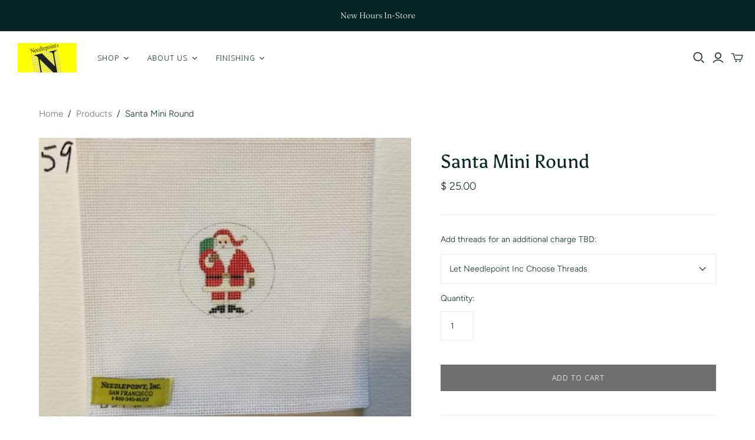

--- FILE ---
content_type: text/html; charset=utf-8
request_url: https://needlepointinc.com/products/santa-mini-round
body_size: 29290
content:
<!DOCTYPE html>
<html class="no-js no-touch">
<head>
  <meta charset="utf-8">
  <meta http-equiv="X-UA-Compatible" content="IE=edge">
  <meta name="viewport" content="width=device-width" />
  <meta name="p:domain_verify" content="b565b3d3bc8eb768b4d8234b2d44b150"/>

  <title>
    Santa Mini Round

    

    

    
      &ndash; Needlepoint Inc
    
  </title>

  
    <meta name="description" content="Size: 2 inches Mesh: 18 mesh Hand painted needlepoint canvas. Colors may differ based on computer graphics. Threads sold separately. If you&#39;d like threads please select your preference, we will send a separate invoice.">
  

  <link href="//needlepointinc.com/cdn/shop/t/12/assets/theme.scss.css?v=65969482223750567701759259528" rel="stylesheet" type="text/css" media="all" />
  
    <link rel="shortcut icon" href="//needlepointinc.com/cdn/shop/files/favicon-16x16_16x16.png?v=1613750617" type="image/png" />
  

  
    <link rel="canonical" href="https://needlepointinc.com/products/santa-mini-round" />
  

  















<meta property="og:site_name" content="Needlepoint Inc">
<meta property="og:url" content="https://needlepointinc.com/products/santa-mini-round">
<meta property="og:title" content="Santa Mini Round">
<meta property="og:type" content="website">
<meta property="og:description" content="Size: 2 inches Mesh: 18 mesh Hand painted needlepoint canvas. Colors may differ based on computer graphics. Threads sold separately. If you&#39;d like threads please select your preference, we will send a separate invoice.">




    
    
    

    
    
    <meta
      property="og:image"
      content="https://needlepointinc.com/cdn/shop/products/IMG_7835_1200x900.jpg?v=1591647295"
    />
    <meta
      property="og:image:secure_url"
      content="https://needlepointinc.com/cdn/shop/products/IMG_7835_1200x900.jpg?v=1591647295"
    />
    <meta property="og:image:width" content="1200" />
    <meta property="og:image:height" content="900" />
    
    
    <meta property="og:image:alt" content="Social media image" />
  









  <meta name="twitter:site" content="@https://twitter.com/NeedlepointInc">








<meta name="twitter:title" content="Santa Mini Round">
<meta name="twitter:description" content="Size: 2 inches Mesh: 18 mesh Hand painted needlepoint canvas. Colors may differ based on computer graphics. Threads sold separately. If you&#39;d like threads please select your preference, we will send a separate invoice.">


    
    
    
      
      
      <meta name="twitter:card" content="summary_large_image">
    
    
    <meta
      property="twitter:image"
      content="https://needlepointinc.com/cdn/shop/products/IMG_7835_1200x600_crop_center.jpg?v=1591647295"
    />
    <meta property="twitter:image:width" content="1200" />
    <meta property="twitter:image:height" content="600" />
    
    
    <meta property="twitter:image:alt" content="Social media image" />
  



  <script>window.performance && window.performance.mark && window.performance.mark('shopify.content_for_header.start');</script><meta id="shopify-digital-wallet" name="shopify-digital-wallet" content="/10671980/digital_wallets/dialog">
<meta name="shopify-checkout-api-token" content="92fdff459ee03b1b93d3907c6383477a">
<link rel="alternate" type="application/json+oembed" href="https://needlepointinc.com/products/santa-mini-round.oembed">
<script async="async" src="/checkouts/internal/preloads.js?locale=en-US"></script>
<link rel="preconnect" href="https://shop.app" crossorigin="anonymous">
<script async="async" src="https://shop.app/checkouts/internal/preloads.js?locale=en-US&shop_id=10671980" crossorigin="anonymous"></script>
<script id="apple-pay-shop-capabilities" type="application/json">{"shopId":10671980,"countryCode":"US","currencyCode":"USD","merchantCapabilities":["supports3DS"],"merchantId":"gid:\/\/shopify\/Shop\/10671980","merchantName":"Needlepoint Inc","requiredBillingContactFields":["postalAddress","email","phone"],"requiredShippingContactFields":["postalAddress","email","phone"],"shippingType":"shipping","supportedNetworks":["visa","masterCard","amex","discover","elo","jcb"],"total":{"type":"pending","label":"Needlepoint Inc","amount":"1.00"},"shopifyPaymentsEnabled":true,"supportsSubscriptions":true}</script>
<script id="shopify-features" type="application/json">{"accessToken":"92fdff459ee03b1b93d3907c6383477a","betas":["rich-media-storefront-analytics"],"domain":"needlepointinc.com","predictiveSearch":true,"shopId":10671980,"locale":"en"}</script>
<script>var Shopify = Shopify || {};
Shopify.shop = "needlepoint-inc.myshopify.com";
Shopify.locale = "en";
Shopify.currency = {"active":"USD","rate":"1.0"};
Shopify.country = "US";
Shopify.theme = {"name":"Atlantic","id":94749556874,"schema_name":"Atlantic","schema_version":"14.2.1","theme_store_id":566,"role":"main"};
Shopify.theme.handle = "null";
Shopify.theme.style = {"id":null,"handle":null};
Shopify.cdnHost = "needlepointinc.com/cdn";
Shopify.routes = Shopify.routes || {};
Shopify.routes.root = "/";</script>
<script type="module">!function(o){(o.Shopify=o.Shopify||{}).modules=!0}(window);</script>
<script>!function(o){function n(){var o=[];function n(){o.push(Array.prototype.slice.apply(arguments))}return n.q=o,n}var t=o.Shopify=o.Shopify||{};t.loadFeatures=n(),t.autoloadFeatures=n()}(window);</script>
<script>
  window.ShopifyPay = window.ShopifyPay || {};
  window.ShopifyPay.apiHost = "shop.app\/pay";
  window.ShopifyPay.redirectState = null;
</script>
<script id="shop-js-analytics" type="application/json">{"pageType":"product"}</script>
<script defer="defer" async type="module" src="//needlepointinc.com/cdn/shopifycloud/shop-js/modules/v2/client.init-shop-cart-sync_BdyHc3Nr.en.esm.js"></script>
<script defer="defer" async type="module" src="//needlepointinc.com/cdn/shopifycloud/shop-js/modules/v2/chunk.common_Daul8nwZ.esm.js"></script>
<script type="module">
  await import("//needlepointinc.com/cdn/shopifycloud/shop-js/modules/v2/client.init-shop-cart-sync_BdyHc3Nr.en.esm.js");
await import("//needlepointinc.com/cdn/shopifycloud/shop-js/modules/v2/chunk.common_Daul8nwZ.esm.js");

  window.Shopify.SignInWithShop?.initShopCartSync?.({"fedCMEnabled":true,"windoidEnabled":true});

</script>
<script>
  window.Shopify = window.Shopify || {};
  if (!window.Shopify.featureAssets) window.Shopify.featureAssets = {};
  window.Shopify.featureAssets['shop-js'] = {"shop-cart-sync":["modules/v2/client.shop-cart-sync_QYOiDySF.en.esm.js","modules/v2/chunk.common_Daul8nwZ.esm.js"],"init-fed-cm":["modules/v2/client.init-fed-cm_DchLp9rc.en.esm.js","modules/v2/chunk.common_Daul8nwZ.esm.js"],"shop-button":["modules/v2/client.shop-button_OV7bAJc5.en.esm.js","modules/v2/chunk.common_Daul8nwZ.esm.js"],"init-windoid":["modules/v2/client.init-windoid_DwxFKQ8e.en.esm.js","modules/v2/chunk.common_Daul8nwZ.esm.js"],"shop-cash-offers":["modules/v2/client.shop-cash-offers_DWtL6Bq3.en.esm.js","modules/v2/chunk.common_Daul8nwZ.esm.js","modules/v2/chunk.modal_CQq8HTM6.esm.js"],"shop-toast-manager":["modules/v2/client.shop-toast-manager_CX9r1SjA.en.esm.js","modules/v2/chunk.common_Daul8nwZ.esm.js"],"init-shop-email-lookup-coordinator":["modules/v2/client.init-shop-email-lookup-coordinator_UhKnw74l.en.esm.js","modules/v2/chunk.common_Daul8nwZ.esm.js"],"pay-button":["modules/v2/client.pay-button_DzxNnLDY.en.esm.js","modules/v2/chunk.common_Daul8nwZ.esm.js"],"avatar":["modules/v2/client.avatar_BTnouDA3.en.esm.js"],"init-shop-cart-sync":["modules/v2/client.init-shop-cart-sync_BdyHc3Nr.en.esm.js","modules/v2/chunk.common_Daul8nwZ.esm.js"],"shop-login-button":["modules/v2/client.shop-login-button_D8B466_1.en.esm.js","modules/v2/chunk.common_Daul8nwZ.esm.js","modules/v2/chunk.modal_CQq8HTM6.esm.js"],"init-customer-accounts-sign-up":["modules/v2/client.init-customer-accounts-sign-up_C8fpPm4i.en.esm.js","modules/v2/client.shop-login-button_D8B466_1.en.esm.js","modules/v2/chunk.common_Daul8nwZ.esm.js","modules/v2/chunk.modal_CQq8HTM6.esm.js"],"init-shop-for-new-customer-accounts":["modules/v2/client.init-shop-for-new-customer-accounts_CVTO0Ztu.en.esm.js","modules/v2/client.shop-login-button_D8B466_1.en.esm.js","modules/v2/chunk.common_Daul8nwZ.esm.js","modules/v2/chunk.modal_CQq8HTM6.esm.js"],"init-customer-accounts":["modules/v2/client.init-customer-accounts_dRgKMfrE.en.esm.js","modules/v2/client.shop-login-button_D8B466_1.en.esm.js","modules/v2/chunk.common_Daul8nwZ.esm.js","modules/v2/chunk.modal_CQq8HTM6.esm.js"],"shop-follow-button":["modules/v2/client.shop-follow-button_CkZpjEct.en.esm.js","modules/v2/chunk.common_Daul8nwZ.esm.js","modules/v2/chunk.modal_CQq8HTM6.esm.js"],"lead-capture":["modules/v2/client.lead-capture_BntHBhfp.en.esm.js","modules/v2/chunk.common_Daul8nwZ.esm.js","modules/v2/chunk.modal_CQq8HTM6.esm.js"],"checkout-modal":["modules/v2/client.checkout-modal_CfxcYbTm.en.esm.js","modules/v2/chunk.common_Daul8nwZ.esm.js","modules/v2/chunk.modal_CQq8HTM6.esm.js"],"shop-login":["modules/v2/client.shop-login_Da4GZ2H6.en.esm.js","modules/v2/chunk.common_Daul8nwZ.esm.js","modules/v2/chunk.modal_CQq8HTM6.esm.js"],"payment-terms":["modules/v2/client.payment-terms_MV4M3zvL.en.esm.js","modules/v2/chunk.common_Daul8nwZ.esm.js","modules/v2/chunk.modal_CQq8HTM6.esm.js"]};
</script>
<script>(function() {
  var isLoaded = false;
  function asyncLoad() {
    if (isLoaded) return;
    isLoaded = true;
    var urls = ["\/\/www.powr.io\/powr.js?powr-token=needlepoint-inc.myshopify.com\u0026external-type=shopify\u0026shop=needlepoint-inc.myshopify.com","https:\/\/inffuse-platform.appspot.com\/plugins\/shopify\/loader.js?app=calendar\u0026shop=needlepoint-inc.myshopify.com\u0026shop=needlepoint-inc.myshopify.com","\/\/www.powr.io\/powr.js?powr-token=needlepoint-inc.myshopify.com\u0026external-type=shopify\u0026shop=needlepoint-inc.myshopify.com","https:\/\/shopify.covet.pics\/covet-pics-widget-inject.js?shop=needlepoint-inc.myshopify.com"];
    for (var i = 0; i < urls.length; i++) {
      var s = document.createElement('script');
      s.type = 'text/javascript';
      s.async = true;
      s.src = urls[i];
      var x = document.getElementsByTagName('script')[0];
      x.parentNode.insertBefore(s, x);
    }
  };
  if(window.attachEvent) {
    window.attachEvent('onload', asyncLoad);
  } else {
    window.addEventListener('load', asyncLoad, false);
  }
})();</script>
<script id="__st">var __st={"a":10671980,"offset":-28800,"reqid":"89f9a1a1-b15d-421e-b1fc-a212ace6e01b-1768999436","pageurl":"needlepointinc.com\/products\/santa-mini-round","u":"1da261b99861","p":"product","rtyp":"product","rid":5308037890214};</script>
<script>window.ShopifyPaypalV4VisibilityTracking = true;</script>
<script id="captcha-bootstrap">!function(){'use strict';const t='contact',e='account',n='new_comment',o=[[t,t],['blogs',n],['comments',n],[t,'customer']],c=[[e,'customer_login'],[e,'guest_login'],[e,'recover_customer_password'],[e,'create_customer']],r=t=>t.map((([t,e])=>`form[action*='/${t}']:not([data-nocaptcha='true']) input[name='form_type'][value='${e}']`)).join(','),a=t=>()=>t?[...document.querySelectorAll(t)].map((t=>t.form)):[];function s(){const t=[...o],e=r(t);return a(e)}const i='password',u='form_key',d=['recaptcha-v3-token','g-recaptcha-response','h-captcha-response',i],f=()=>{try{return window.sessionStorage}catch{return}},m='__shopify_v',_=t=>t.elements[u];function p(t,e,n=!1){try{const o=window.sessionStorage,c=JSON.parse(o.getItem(e)),{data:r}=function(t){const{data:e,action:n}=t;return t[m]||n?{data:e,action:n}:{data:t,action:n}}(c);for(const[e,n]of Object.entries(r))t.elements[e]&&(t.elements[e].value=n);n&&o.removeItem(e)}catch(o){console.error('form repopulation failed',{error:o})}}const l='form_type',E='cptcha';function T(t){t.dataset[E]=!0}const w=window,h=w.document,L='Shopify',v='ce_forms',y='captcha';let A=!1;((t,e)=>{const n=(g='f06e6c50-85a8-45c8-87d0-21a2b65856fe',I='https://cdn.shopify.com/shopifycloud/storefront-forms-hcaptcha/ce_storefront_forms_captcha_hcaptcha.v1.5.2.iife.js',D={infoText:'Protected by hCaptcha',privacyText:'Privacy',termsText:'Terms'},(t,e,n)=>{const o=w[L][v],c=o.bindForm;if(c)return c(t,g,e,D).then(n);var r;o.q.push([[t,g,e,D],n]),r=I,A||(h.body.append(Object.assign(h.createElement('script'),{id:'captcha-provider',async:!0,src:r})),A=!0)});var g,I,D;w[L]=w[L]||{},w[L][v]=w[L][v]||{},w[L][v].q=[],w[L][y]=w[L][y]||{},w[L][y].protect=function(t,e){n(t,void 0,e),T(t)},Object.freeze(w[L][y]),function(t,e,n,w,h,L){const[v,y,A,g]=function(t,e,n){const i=e?o:[],u=t?c:[],d=[...i,...u],f=r(d),m=r(i),_=r(d.filter((([t,e])=>n.includes(e))));return[a(f),a(m),a(_),s()]}(w,h,L),I=t=>{const e=t.target;return e instanceof HTMLFormElement?e:e&&e.form},D=t=>v().includes(t);t.addEventListener('submit',(t=>{const e=I(t);if(!e)return;const n=D(e)&&!e.dataset.hcaptchaBound&&!e.dataset.recaptchaBound,o=_(e),c=g().includes(e)&&(!o||!o.value);(n||c)&&t.preventDefault(),c&&!n&&(function(t){try{if(!f())return;!function(t){const e=f();if(!e)return;const n=_(t);if(!n)return;const o=n.value;o&&e.removeItem(o)}(t);const e=Array.from(Array(32),(()=>Math.random().toString(36)[2])).join('');!function(t,e){_(t)||t.append(Object.assign(document.createElement('input'),{type:'hidden',name:u})),t.elements[u].value=e}(t,e),function(t,e){const n=f();if(!n)return;const o=[...t.querySelectorAll(`input[type='${i}']`)].map((({name:t})=>t)),c=[...d,...o],r={};for(const[a,s]of new FormData(t).entries())c.includes(a)||(r[a]=s);n.setItem(e,JSON.stringify({[m]:1,action:t.action,data:r}))}(t,e)}catch(e){console.error('failed to persist form',e)}}(e),e.submit())}));const S=(t,e)=>{t&&!t.dataset[E]&&(n(t,e.some((e=>e===t))),T(t))};for(const o of['focusin','change'])t.addEventListener(o,(t=>{const e=I(t);D(e)&&S(e,y())}));const B=e.get('form_key'),M=e.get(l),P=B&&M;t.addEventListener('DOMContentLoaded',(()=>{const t=y();if(P)for(const e of t)e.elements[l].value===M&&p(e,B);[...new Set([...A(),...v().filter((t=>'true'===t.dataset.shopifyCaptcha))])].forEach((e=>S(e,t)))}))}(h,new URLSearchParams(w.location.search),n,t,e,['guest_login'])})(!0,!0)}();</script>
<script integrity="sha256-4kQ18oKyAcykRKYeNunJcIwy7WH5gtpwJnB7kiuLZ1E=" data-source-attribution="shopify.loadfeatures" defer="defer" src="//needlepointinc.com/cdn/shopifycloud/storefront/assets/storefront/load_feature-a0a9edcb.js" crossorigin="anonymous"></script>
<script crossorigin="anonymous" defer="defer" src="//needlepointinc.com/cdn/shopifycloud/storefront/assets/shopify_pay/storefront-65b4c6d7.js?v=20250812"></script>
<script data-source-attribution="shopify.dynamic_checkout.dynamic.init">var Shopify=Shopify||{};Shopify.PaymentButton=Shopify.PaymentButton||{isStorefrontPortableWallets:!0,init:function(){window.Shopify.PaymentButton.init=function(){};var t=document.createElement("script");t.src="https://needlepointinc.com/cdn/shopifycloud/portable-wallets/latest/portable-wallets.en.js",t.type="module",document.head.appendChild(t)}};
</script>
<script data-source-attribution="shopify.dynamic_checkout.buyer_consent">
  function portableWalletsHideBuyerConsent(e){var t=document.getElementById("shopify-buyer-consent"),n=document.getElementById("shopify-subscription-policy-button");t&&n&&(t.classList.add("hidden"),t.setAttribute("aria-hidden","true"),n.removeEventListener("click",e))}function portableWalletsShowBuyerConsent(e){var t=document.getElementById("shopify-buyer-consent"),n=document.getElementById("shopify-subscription-policy-button");t&&n&&(t.classList.remove("hidden"),t.removeAttribute("aria-hidden"),n.addEventListener("click",e))}window.Shopify?.PaymentButton&&(window.Shopify.PaymentButton.hideBuyerConsent=portableWalletsHideBuyerConsent,window.Shopify.PaymentButton.showBuyerConsent=portableWalletsShowBuyerConsent);
</script>
<script data-source-attribution="shopify.dynamic_checkout.cart.bootstrap">document.addEventListener("DOMContentLoaded",(function(){function t(){return document.querySelector("shopify-accelerated-checkout-cart, shopify-accelerated-checkout")}if(t())Shopify.PaymentButton.init();else{new MutationObserver((function(e,n){t()&&(Shopify.PaymentButton.init(),n.disconnect())})).observe(document.body,{childList:!0,subtree:!0})}}));
</script>
<link id="shopify-accelerated-checkout-styles" rel="stylesheet" media="screen" href="https://needlepointinc.com/cdn/shopifycloud/portable-wallets/latest/accelerated-checkout-backwards-compat.css" crossorigin="anonymous">
<style id="shopify-accelerated-checkout-cart">
        #shopify-buyer-consent {
  margin-top: 1em;
  display: inline-block;
  width: 100%;
}

#shopify-buyer-consent.hidden {
  display: none;
}

#shopify-subscription-policy-button {
  background: none;
  border: none;
  padding: 0;
  text-decoration: underline;
  font-size: inherit;
  cursor: pointer;
}

#shopify-subscription-policy-button::before {
  box-shadow: none;
}

      </style>

<script>window.performance && window.performance.mark && window.performance.mark('shopify.content_for_header.end');</script><script>
    document.documentElement.className=document.documentElement.className.replace(/\bno-js\b/,'js');
    if(window.Shopify&&window.Shopify.designMode)document.documentElement.className+=' in-theme-editor';
    if(('ontouchstart' in window)||window.DocumentTouch&&document instanceof DocumentTouch)document.documentElement.className=document.documentElement.className.replace(/\bno-touch\b/,'has-touch');
  </script>

  
<script>
  Theme = {};
  Theme.version = "14.2.1";
  Theme.products = new Array();
  Theme.shippingCalcErrorMessage = "Error: zip / postal code --error_message--";
  Theme.shippingCalcMultiRates = "There are --number_of_rates-- shipping rates available for --address--, starting at --rate--.";
  Theme.shippingCalcOneRate = "There is one shipping rate available for --address--.";
  Theme.shippingCalcNoRates = "We do not ship to this destination.";
  Theme.shippingCalcRateValues = "--rate_title-- at --rate--";
  Theme.userLoggedIn = false;
  Theme.userAddress = '';
  Theme.centerHeader = false;

  Theme.cartItemsOne = "item";
  Theme.cartItemsOther = "items";

  Theme.addToCart = "Add to cart";
  Theme.soldOut = "Sold out";
  Theme.unavailable = "Unavailable";

</script>

  
  
  
 
<!-- "snippets/pagefly-header.liquid" was not rendered, the associated app was uninstalled --><link href="https://monorail-edge.shopifysvc.com" rel="dns-prefetch">
<script>(function(){if ("sendBeacon" in navigator && "performance" in window) {try {var session_token_from_headers = performance.getEntriesByType('navigation')[0].serverTiming.find(x => x.name == '_s').description;} catch {var session_token_from_headers = undefined;}var session_cookie_matches = document.cookie.match(/_shopify_s=([^;]*)/);var session_token_from_cookie = session_cookie_matches && session_cookie_matches.length === 2 ? session_cookie_matches[1] : "";var session_token = session_token_from_headers || session_token_from_cookie || "";function handle_abandonment_event(e) {var entries = performance.getEntries().filter(function(entry) {return /monorail-edge.shopifysvc.com/.test(entry.name);});if (!window.abandonment_tracked && entries.length === 0) {window.abandonment_tracked = true;var currentMs = Date.now();var navigation_start = performance.timing.navigationStart;var payload = {shop_id: 10671980,url: window.location.href,navigation_start,duration: currentMs - navigation_start,session_token,page_type: "product"};window.navigator.sendBeacon("https://monorail-edge.shopifysvc.com/v1/produce", JSON.stringify({schema_id: "online_store_buyer_site_abandonment/1.1",payload: payload,metadata: {event_created_at_ms: currentMs,event_sent_at_ms: currentMs}}));}}window.addEventListener('pagehide', handle_abandonment_event);}}());</script>
<script id="web-pixels-manager-setup">(function e(e,d,r,n,o){if(void 0===o&&(o={}),!Boolean(null===(a=null===(i=window.Shopify)||void 0===i?void 0:i.analytics)||void 0===a?void 0:a.replayQueue)){var i,a;window.Shopify=window.Shopify||{};var t=window.Shopify;t.analytics=t.analytics||{};var s=t.analytics;s.replayQueue=[],s.publish=function(e,d,r){return s.replayQueue.push([e,d,r]),!0};try{self.performance.mark("wpm:start")}catch(e){}var l=function(){var e={modern:/Edge?\/(1{2}[4-9]|1[2-9]\d|[2-9]\d{2}|\d{4,})\.\d+(\.\d+|)|Firefox\/(1{2}[4-9]|1[2-9]\d|[2-9]\d{2}|\d{4,})\.\d+(\.\d+|)|Chrom(ium|e)\/(9{2}|\d{3,})\.\d+(\.\d+|)|(Maci|X1{2}).+ Version\/(15\.\d+|(1[6-9]|[2-9]\d|\d{3,})\.\d+)([,.]\d+|)( \(\w+\)|)( Mobile\/\w+|) Safari\/|Chrome.+OPR\/(9{2}|\d{3,})\.\d+\.\d+|(CPU[ +]OS|iPhone[ +]OS|CPU[ +]iPhone|CPU IPhone OS|CPU iPad OS)[ +]+(15[._]\d+|(1[6-9]|[2-9]\d|\d{3,})[._]\d+)([._]\d+|)|Android:?[ /-](13[3-9]|1[4-9]\d|[2-9]\d{2}|\d{4,})(\.\d+|)(\.\d+|)|Android.+Firefox\/(13[5-9]|1[4-9]\d|[2-9]\d{2}|\d{4,})\.\d+(\.\d+|)|Android.+Chrom(ium|e)\/(13[3-9]|1[4-9]\d|[2-9]\d{2}|\d{4,})\.\d+(\.\d+|)|SamsungBrowser\/([2-9]\d|\d{3,})\.\d+/,legacy:/Edge?\/(1[6-9]|[2-9]\d|\d{3,})\.\d+(\.\d+|)|Firefox\/(5[4-9]|[6-9]\d|\d{3,})\.\d+(\.\d+|)|Chrom(ium|e)\/(5[1-9]|[6-9]\d|\d{3,})\.\d+(\.\d+|)([\d.]+$|.*Safari\/(?![\d.]+ Edge\/[\d.]+$))|(Maci|X1{2}).+ Version\/(10\.\d+|(1[1-9]|[2-9]\d|\d{3,})\.\d+)([,.]\d+|)( \(\w+\)|)( Mobile\/\w+|) Safari\/|Chrome.+OPR\/(3[89]|[4-9]\d|\d{3,})\.\d+\.\d+|(CPU[ +]OS|iPhone[ +]OS|CPU[ +]iPhone|CPU IPhone OS|CPU iPad OS)[ +]+(10[._]\d+|(1[1-9]|[2-9]\d|\d{3,})[._]\d+)([._]\d+|)|Android:?[ /-](13[3-9]|1[4-9]\d|[2-9]\d{2}|\d{4,})(\.\d+|)(\.\d+|)|Mobile Safari.+OPR\/([89]\d|\d{3,})\.\d+\.\d+|Android.+Firefox\/(13[5-9]|1[4-9]\d|[2-9]\d{2}|\d{4,})\.\d+(\.\d+|)|Android.+Chrom(ium|e)\/(13[3-9]|1[4-9]\d|[2-9]\d{2}|\d{4,})\.\d+(\.\d+|)|Android.+(UC? ?Browser|UCWEB|U3)[ /]?(15\.([5-9]|\d{2,})|(1[6-9]|[2-9]\d|\d{3,})\.\d+)\.\d+|SamsungBrowser\/(5\.\d+|([6-9]|\d{2,})\.\d+)|Android.+MQ{2}Browser\/(14(\.(9|\d{2,})|)|(1[5-9]|[2-9]\d|\d{3,})(\.\d+|))(\.\d+|)|K[Aa][Ii]OS\/(3\.\d+|([4-9]|\d{2,})\.\d+)(\.\d+|)/},d=e.modern,r=e.legacy,n=navigator.userAgent;return n.match(d)?"modern":n.match(r)?"legacy":"unknown"}(),u="modern"===l?"modern":"legacy",c=(null!=n?n:{modern:"",legacy:""})[u],f=function(e){return[e.baseUrl,"/wpm","/b",e.hashVersion,"modern"===e.buildTarget?"m":"l",".js"].join("")}({baseUrl:d,hashVersion:r,buildTarget:u}),m=function(e){var d=e.version,r=e.bundleTarget,n=e.surface,o=e.pageUrl,i=e.monorailEndpoint;return{emit:function(e){var a=e.status,t=e.errorMsg,s=(new Date).getTime(),l=JSON.stringify({metadata:{event_sent_at_ms:s},events:[{schema_id:"web_pixels_manager_load/3.1",payload:{version:d,bundle_target:r,page_url:o,status:a,surface:n,error_msg:t},metadata:{event_created_at_ms:s}}]});if(!i)return console&&console.warn&&console.warn("[Web Pixels Manager] No Monorail endpoint provided, skipping logging."),!1;try{return self.navigator.sendBeacon.bind(self.navigator)(i,l)}catch(e){}var u=new XMLHttpRequest;try{return u.open("POST",i,!0),u.setRequestHeader("Content-Type","text/plain"),u.send(l),!0}catch(e){return console&&console.warn&&console.warn("[Web Pixels Manager] Got an unhandled error while logging to Monorail."),!1}}}}({version:r,bundleTarget:l,surface:e.surface,pageUrl:self.location.href,monorailEndpoint:e.monorailEndpoint});try{o.browserTarget=l,function(e){var d=e.src,r=e.async,n=void 0===r||r,o=e.onload,i=e.onerror,a=e.sri,t=e.scriptDataAttributes,s=void 0===t?{}:t,l=document.createElement("script"),u=document.querySelector("head"),c=document.querySelector("body");if(l.async=n,l.src=d,a&&(l.integrity=a,l.crossOrigin="anonymous"),s)for(var f in s)if(Object.prototype.hasOwnProperty.call(s,f))try{l.dataset[f]=s[f]}catch(e){}if(o&&l.addEventListener("load",o),i&&l.addEventListener("error",i),u)u.appendChild(l);else{if(!c)throw new Error("Did not find a head or body element to append the script");c.appendChild(l)}}({src:f,async:!0,onload:function(){if(!function(){var e,d;return Boolean(null===(d=null===(e=window.Shopify)||void 0===e?void 0:e.analytics)||void 0===d?void 0:d.initialized)}()){var d=window.webPixelsManager.init(e)||void 0;if(d){var r=window.Shopify.analytics;r.replayQueue.forEach((function(e){var r=e[0],n=e[1],o=e[2];d.publishCustomEvent(r,n,o)})),r.replayQueue=[],r.publish=d.publishCustomEvent,r.visitor=d.visitor,r.initialized=!0}}},onerror:function(){return m.emit({status:"failed",errorMsg:"".concat(f," has failed to load")})},sri:function(e){var d=/^sha384-[A-Za-z0-9+/=]+$/;return"string"==typeof e&&d.test(e)}(c)?c:"",scriptDataAttributes:o}),m.emit({status:"loading"})}catch(e){m.emit({status:"failed",errorMsg:(null==e?void 0:e.message)||"Unknown error"})}}})({shopId: 10671980,storefrontBaseUrl: "https://needlepointinc.com",extensionsBaseUrl: "https://extensions.shopifycdn.com/cdn/shopifycloud/web-pixels-manager",monorailEndpoint: "https://monorail-edge.shopifysvc.com/unstable/produce_batch",surface: "storefront-renderer",enabledBetaFlags: ["2dca8a86"],webPixelsConfigList: [{"id":"223609143","configuration":"{\"tagID\":\"2613933601301\"}","eventPayloadVersion":"v1","runtimeContext":"STRICT","scriptVersion":"18031546ee651571ed29edbe71a3550b","type":"APP","apiClientId":3009811,"privacyPurposes":["ANALYTICS","MARKETING","SALE_OF_DATA"],"dataSharingAdjustments":{"protectedCustomerApprovalScopes":["read_customer_address","read_customer_email","read_customer_name","read_customer_personal_data","read_customer_phone"]}},{"id":"155975991","eventPayloadVersion":"v1","runtimeContext":"LAX","scriptVersion":"1","type":"CUSTOM","privacyPurposes":["ANALYTICS"],"name":"Google Analytics tag (migrated)"},{"id":"shopify-app-pixel","configuration":"{}","eventPayloadVersion":"v1","runtimeContext":"STRICT","scriptVersion":"0450","apiClientId":"shopify-pixel","type":"APP","privacyPurposes":["ANALYTICS","MARKETING"]},{"id":"shopify-custom-pixel","eventPayloadVersion":"v1","runtimeContext":"LAX","scriptVersion":"0450","apiClientId":"shopify-pixel","type":"CUSTOM","privacyPurposes":["ANALYTICS","MARKETING"]}],isMerchantRequest: false,initData: {"shop":{"name":"Needlepoint Inc","paymentSettings":{"currencyCode":"USD"},"myshopifyDomain":"needlepoint-inc.myshopify.com","countryCode":"US","storefrontUrl":"https:\/\/needlepointinc.com"},"customer":null,"cart":null,"checkout":null,"productVariants":[{"price":{"amount":25.0,"currencyCode":"USD"},"product":{"title":"Santa Mini Round","vendor":"Needlepoint Inc.","id":"5308037890214","untranslatedTitle":"Santa Mini Round","url":"\/products\/santa-mini-round","type":"Ornaments"},"id":"34625065746598","image":{"src":"\/\/needlepointinc.com\/cdn\/shop\/products\/IMG_7835.jpg?v=1591647295"},"sku":"MR59","title":"Let Needlepoint Inc Choose Threads","untranslatedTitle":"Let Needlepoint Inc Choose Threads"},{"price":{"amount":25.0,"currencyCode":"USD"},"product":{"title":"Santa Mini Round","vendor":"Needlepoint Inc.","id":"5308037890214","untranslatedTitle":"Santa Mini Round","url":"\/products\/santa-mini-round","type":"Ornaments"},"id":"34625065779366","image":{"src":"\/\/needlepointinc.com\/cdn\/shop\/products\/IMG_7835.jpg?v=1591647295"},"sku":"MR59","title":"Silk","untranslatedTitle":"Silk"},{"price":{"amount":25.0,"currencyCode":"USD"},"product":{"title":"Santa Mini Round","vendor":"Needlepoint Inc.","id":"5308037890214","untranslatedTitle":"Santa Mini Round","url":"\/products\/santa-mini-round","type":"Ornaments"},"id":"34625065812134","image":{"src":"\/\/needlepointinc.com\/cdn\/shop\/products\/IMG_7835.jpg?v=1591647295"},"sku":"MR59","title":"Wool","untranslatedTitle":"Wool"},{"price":{"amount":25.0,"currencyCode":"USD"},"product":{"title":"Santa Mini Round","vendor":"Needlepoint Inc.","id":"5308037890214","untranslatedTitle":"Santa Mini Round","url":"\/products\/santa-mini-round","type":"Ornaments"},"id":"34625065844902","image":{"src":"\/\/needlepointinc.com\/cdn\/shop\/products\/IMG_7835.jpg?v=1591647295"},"sku":"MR59","title":"Metallic","untranslatedTitle":"Metallic"},{"price":{"amount":25.0,"currencyCode":"USD"},"product":{"title":"Santa Mini Round","vendor":"Needlepoint Inc.","id":"5308037890214","untranslatedTitle":"Santa Mini Round","url":"\/products\/santa-mini-round","type":"Ornaments"},"id":"34625065877670","image":{"src":"\/\/needlepointinc.com\/cdn\/shop\/products\/IMG_7835.jpg?v=1591647295"},"sku":"MR59","title":"I don't need threads","untranslatedTitle":"I don't need threads"}],"purchasingCompany":null},},"https://needlepointinc.com/cdn","fcfee988w5aeb613cpc8e4bc33m6693e112",{"modern":"","legacy":""},{"shopId":"10671980","storefrontBaseUrl":"https:\/\/needlepointinc.com","extensionBaseUrl":"https:\/\/extensions.shopifycdn.com\/cdn\/shopifycloud\/web-pixels-manager","surface":"storefront-renderer","enabledBetaFlags":"[\"2dca8a86\"]","isMerchantRequest":"false","hashVersion":"fcfee988w5aeb613cpc8e4bc33m6693e112","publish":"custom","events":"[[\"page_viewed\",{}],[\"product_viewed\",{\"productVariant\":{\"price\":{\"amount\":25.0,\"currencyCode\":\"USD\"},\"product\":{\"title\":\"Santa Mini Round\",\"vendor\":\"Needlepoint Inc.\",\"id\":\"5308037890214\",\"untranslatedTitle\":\"Santa Mini Round\",\"url\":\"\/products\/santa-mini-round\",\"type\":\"Ornaments\"},\"id\":\"34625065746598\",\"image\":{\"src\":\"\/\/needlepointinc.com\/cdn\/shop\/products\/IMG_7835.jpg?v=1591647295\"},\"sku\":\"MR59\",\"title\":\"Let Needlepoint Inc Choose Threads\",\"untranslatedTitle\":\"Let Needlepoint Inc Choose Threads\"}}]]"});</script><script>
  window.ShopifyAnalytics = window.ShopifyAnalytics || {};
  window.ShopifyAnalytics.meta = window.ShopifyAnalytics.meta || {};
  window.ShopifyAnalytics.meta.currency = 'USD';
  var meta = {"product":{"id":5308037890214,"gid":"gid:\/\/shopify\/Product\/5308037890214","vendor":"Needlepoint Inc.","type":"Ornaments","handle":"santa-mini-round","variants":[{"id":34625065746598,"price":2500,"name":"Santa Mini Round - Let Needlepoint Inc Choose Threads","public_title":"Let Needlepoint Inc Choose Threads","sku":"MR59"},{"id":34625065779366,"price":2500,"name":"Santa Mini Round - Silk","public_title":"Silk","sku":"MR59"},{"id":34625065812134,"price":2500,"name":"Santa Mini Round - Wool","public_title":"Wool","sku":"MR59"},{"id":34625065844902,"price":2500,"name":"Santa Mini Round - Metallic","public_title":"Metallic","sku":"MR59"},{"id":34625065877670,"price":2500,"name":"Santa Mini Round - I don't need threads","public_title":"I don't need threads","sku":"MR59"}],"remote":false},"page":{"pageType":"product","resourceType":"product","resourceId":5308037890214,"requestId":"89f9a1a1-b15d-421e-b1fc-a212ace6e01b-1768999436"}};
  for (var attr in meta) {
    window.ShopifyAnalytics.meta[attr] = meta[attr];
  }
</script>
<script class="analytics">
  (function () {
    var customDocumentWrite = function(content) {
      var jquery = null;

      if (window.jQuery) {
        jquery = window.jQuery;
      } else if (window.Checkout && window.Checkout.$) {
        jquery = window.Checkout.$;
      }

      if (jquery) {
        jquery('body').append(content);
      }
    };

    var hasLoggedConversion = function(token) {
      if (token) {
        return document.cookie.indexOf('loggedConversion=' + token) !== -1;
      }
      return false;
    }

    var setCookieIfConversion = function(token) {
      if (token) {
        var twoMonthsFromNow = new Date(Date.now());
        twoMonthsFromNow.setMonth(twoMonthsFromNow.getMonth() + 2);

        document.cookie = 'loggedConversion=' + token + '; expires=' + twoMonthsFromNow;
      }
    }

    var trekkie = window.ShopifyAnalytics.lib = window.trekkie = window.trekkie || [];
    if (trekkie.integrations) {
      return;
    }
    trekkie.methods = [
      'identify',
      'page',
      'ready',
      'track',
      'trackForm',
      'trackLink'
    ];
    trekkie.factory = function(method) {
      return function() {
        var args = Array.prototype.slice.call(arguments);
        args.unshift(method);
        trekkie.push(args);
        return trekkie;
      };
    };
    for (var i = 0; i < trekkie.methods.length; i++) {
      var key = trekkie.methods[i];
      trekkie[key] = trekkie.factory(key);
    }
    trekkie.load = function(config) {
      trekkie.config = config || {};
      trekkie.config.initialDocumentCookie = document.cookie;
      var first = document.getElementsByTagName('script')[0];
      var script = document.createElement('script');
      script.type = 'text/javascript';
      script.onerror = function(e) {
        var scriptFallback = document.createElement('script');
        scriptFallback.type = 'text/javascript';
        scriptFallback.onerror = function(error) {
                var Monorail = {
      produce: function produce(monorailDomain, schemaId, payload) {
        var currentMs = new Date().getTime();
        var event = {
          schema_id: schemaId,
          payload: payload,
          metadata: {
            event_created_at_ms: currentMs,
            event_sent_at_ms: currentMs
          }
        };
        return Monorail.sendRequest("https://" + monorailDomain + "/v1/produce", JSON.stringify(event));
      },
      sendRequest: function sendRequest(endpointUrl, payload) {
        // Try the sendBeacon API
        if (window && window.navigator && typeof window.navigator.sendBeacon === 'function' && typeof window.Blob === 'function' && !Monorail.isIos12()) {
          var blobData = new window.Blob([payload], {
            type: 'text/plain'
          });

          if (window.navigator.sendBeacon(endpointUrl, blobData)) {
            return true;
          } // sendBeacon was not successful

        } // XHR beacon

        var xhr = new XMLHttpRequest();

        try {
          xhr.open('POST', endpointUrl);
          xhr.setRequestHeader('Content-Type', 'text/plain');
          xhr.send(payload);
        } catch (e) {
          console.log(e);
        }

        return false;
      },
      isIos12: function isIos12() {
        return window.navigator.userAgent.lastIndexOf('iPhone; CPU iPhone OS 12_') !== -1 || window.navigator.userAgent.lastIndexOf('iPad; CPU OS 12_') !== -1;
      }
    };
    Monorail.produce('monorail-edge.shopifysvc.com',
      'trekkie_storefront_load_errors/1.1',
      {shop_id: 10671980,
      theme_id: 94749556874,
      app_name: "storefront",
      context_url: window.location.href,
      source_url: "//needlepointinc.com/cdn/s/trekkie.storefront.cd680fe47e6c39ca5d5df5f0a32d569bc48c0f27.min.js"});

        };
        scriptFallback.async = true;
        scriptFallback.src = '//needlepointinc.com/cdn/s/trekkie.storefront.cd680fe47e6c39ca5d5df5f0a32d569bc48c0f27.min.js';
        first.parentNode.insertBefore(scriptFallback, first);
      };
      script.async = true;
      script.src = '//needlepointinc.com/cdn/s/trekkie.storefront.cd680fe47e6c39ca5d5df5f0a32d569bc48c0f27.min.js';
      first.parentNode.insertBefore(script, first);
    };
    trekkie.load(
      {"Trekkie":{"appName":"storefront","development":false,"defaultAttributes":{"shopId":10671980,"isMerchantRequest":null,"themeId":94749556874,"themeCityHash":"17648088655426074188","contentLanguage":"en","currency":"USD","eventMetadataId":"7c050144-dea3-4c0a-9dc9-969a7469a16d"},"isServerSideCookieWritingEnabled":true,"monorailRegion":"shop_domain","enabledBetaFlags":["65f19447"]},"Session Attribution":{},"S2S":{"facebookCapiEnabled":false,"source":"trekkie-storefront-renderer","apiClientId":580111}}
    );

    var loaded = false;
    trekkie.ready(function() {
      if (loaded) return;
      loaded = true;

      window.ShopifyAnalytics.lib = window.trekkie;

      var originalDocumentWrite = document.write;
      document.write = customDocumentWrite;
      try { window.ShopifyAnalytics.merchantGoogleAnalytics.call(this); } catch(error) {};
      document.write = originalDocumentWrite;

      window.ShopifyAnalytics.lib.page(null,{"pageType":"product","resourceType":"product","resourceId":5308037890214,"requestId":"89f9a1a1-b15d-421e-b1fc-a212ace6e01b-1768999436","shopifyEmitted":true});

      var match = window.location.pathname.match(/checkouts\/(.+)\/(thank_you|post_purchase)/)
      var token = match? match[1]: undefined;
      if (!hasLoggedConversion(token)) {
        setCookieIfConversion(token);
        window.ShopifyAnalytics.lib.track("Viewed Product",{"currency":"USD","variantId":34625065746598,"productId":5308037890214,"productGid":"gid:\/\/shopify\/Product\/5308037890214","name":"Santa Mini Round - Let Needlepoint Inc Choose Threads","price":"25.00","sku":"MR59","brand":"Needlepoint Inc.","variant":"Let Needlepoint Inc Choose Threads","category":"Ornaments","nonInteraction":true,"remote":false},undefined,undefined,{"shopifyEmitted":true});
      window.ShopifyAnalytics.lib.track("monorail:\/\/trekkie_storefront_viewed_product\/1.1",{"currency":"USD","variantId":34625065746598,"productId":5308037890214,"productGid":"gid:\/\/shopify\/Product\/5308037890214","name":"Santa Mini Round - Let Needlepoint Inc Choose Threads","price":"25.00","sku":"MR59","brand":"Needlepoint Inc.","variant":"Let Needlepoint Inc Choose Threads","category":"Ornaments","nonInteraction":true,"remote":false,"referer":"https:\/\/needlepointinc.com\/products\/santa-mini-round"});
      }
    });


        var eventsListenerScript = document.createElement('script');
        eventsListenerScript.async = true;
        eventsListenerScript.src = "//needlepointinc.com/cdn/shopifycloud/storefront/assets/shop_events_listener-3da45d37.js";
        document.getElementsByTagName('head')[0].appendChild(eventsListenerScript);

})();</script>
  <script>
  if (!window.ga || (window.ga && typeof window.ga !== 'function')) {
    window.ga = function ga() {
      (window.ga.q = window.ga.q || []).push(arguments);
      if (window.Shopify && window.Shopify.analytics && typeof window.Shopify.analytics.publish === 'function') {
        window.Shopify.analytics.publish("ga_stub_called", {}, {sendTo: "google_osp_migration"});
      }
      console.error("Shopify's Google Analytics stub called with:", Array.from(arguments), "\nSee https://help.shopify.com/manual/promoting-marketing/pixels/pixel-migration#google for more information.");
    };
    if (window.Shopify && window.Shopify.analytics && typeof window.Shopify.analytics.publish === 'function') {
      window.Shopify.analytics.publish("ga_stub_initialized", {}, {sendTo: "google_osp_migration"});
    }
  }
</script>
<script
  defer
  src="https://needlepointinc.com/cdn/shopifycloud/perf-kit/shopify-perf-kit-3.0.4.min.js"
  data-application="storefront-renderer"
  data-shop-id="10671980"
  data-render-region="gcp-us-central1"
  data-page-type="product"
  data-theme-instance-id="94749556874"
  data-theme-name="Atlantic"
  data-theme-version="14.2.1"
  data-monorail-region="shop_domain"
  data-resource-timing-sampling-rate="10"
  data-shs="true"
  data-shs-beacon="true"
  data-shs-export-with-fetch="true"
  data-shs-logs-sample-rate="1"
  data-shs-beacon-endpoint="https://needlepointinc.com/api/collect"
></script>
</head> 

<body
  class="
    
      template-product
    
    
    
    product-grid-square
  "
>
  <div id="fb-root"></div>
  <script>(function(d, s, id) {
    var js, fjs = d.getElementsByTagName(s)[0];
    if (d.getElementById(id)) return;
    js = d.createElement(s); js.id = id;
    js.src = "//connect.facebook.net/en_US/all.js#xfbml=1&appId=187795038002910";
    fjs.parentNode.insertBefore(js, fjs);
  }(document, 'script', 'facebook-jssdk'));</script>

  
  <script
    type="application/json+photoswipe"
    data-photoswipe-json
  >
    {
      "images": []
    }
  </script>





  <!-- Root element of PhotoSwipe. Must have class pswp. -->
  <div
    class="pswp"
    tabindex="-1"
    role="dialog"
    aria-hidden="true"
    data-photoswipe
  >
    <!--
      Background of PhotoSwipe.
      It's a separate element as animating opacity is faster than rgba().
    -->
    <div class="pswp__bg"></div>
    <!-- Slides wrapper with overflow:hidden. -->
    <div class="pswp__scroll-wrap">
      <!--
        Container that holds slides.
        PhotoSwipe keeps only 3 of them in the DOM to save memory.
        Don't modify these 3 pswp__item elements, data is added later on.
      -->
      <div class="pswp__container">
        <div class="pswp__item"></div>
        <div class="pswp__item"></div>
        <div class="pswp__item"></div>
      </div>
      <!--
        Default (PhotoSwipeUI_Default) interface on top of sliding area.
        Can be changed.
      -->
      <div class="pswp__ui pswp__ui--hidden">
        <div class="pswp__top-bar">
          <!--  Controls are self-explanatory. Order can be changed. -->
          <div class="pswp__counter"></div>
          <button
            class="pswp__button pswp__button--close"
            title="Close"
            aria-label="Close"
          >
            






<svg class="svg-icon icon-close-thin " xmlns="http://www.w3.org/2000/svg" width="16" height="16" fill="none" viewBox="0 0 20 20">
  
  <title>Close Thin Icon</title>

  <path stroke="currentColor" stroke-width="1.5" d="M1 1l9 9m0 0l9 9m-9-9l9-9m-9 9l-9 9"/>
</svg>








          </button>
          <button
            class="pswp__button pswp__button--share"
            title="Share"
          ></button>
          <button
            class="pswp__button pswp__button--fs"
            title="Toggle fullscreen"
          ></button>
          <button
            class="pswp__button pswp__button--zoom"
            title="Zoom in/out"
          ></button>
          <!-- Preloader demo http://codepen.io/dimsemenov/pen/yyBWoR -->
          <!-- element will get class pswp__preloader--active when preloader is running -->
          <div class="pswp__preloader">
            <div class="pswp__preloader__icn">
              <div class="pswp__preloader__cut">
                <div class="pswp__preloader__donut"></div>
              </div>
            </div>
          </div>
        </div>
        <div class="pswp__share-modal pswp__share-modal--hidden pswp__single-tap">
          <div class="pswp__share-tooltip"></div>
        </div>
        <button
          class="pswp__button pswp__button--arrow--left"
          title="Previous (arrow left)"
        ></button>
        <button
          class="pswp__button pswp__button--arrow--right"
          title="Next (arrow right)"
        ></button>
        <div class="pswp__caption">
          <div class="pswp__caption__center"></div>
        </div>
      </div>
    </div>
  </div>





  



<section
  class="quickshop"
  data-quickshop
  data-quickshop-settings-sha256="4a093f873f83fc80cafe13b922b5d8624fa9b6abcac1494c159cdd93ff6167b5"
>
  <div class="quickshop-content" data-quickshop-content>
    <button class="quickshop-close" data-quickshop-close>
      






<svg class="svg-icon icon-close-thin " xmlns="http://www.w3.org/2000/svg" width="16" height="16" fill="none" viewBox="0 0 20 20">
  
  <title>Close Thin Icon</title>

  <path stroke="currentColor" stroke-width="1.5" d="M1 1l9 9m0 0l9 9m-9-9l9-9m-9 9l-9 9"/>
</svg>








    </button>

    <div class="quickshop-product" data-quickshop-product-inject></div>
  </div>

  <span class="spinner quickshop-spinner">
    <span></span>
    <span></span>
    <span></span>
  </span>
</section>

  <div class="cart-mini" data-cart-mini>
  <div class="cart-mini-sidebar" data-cart-mini-sidebar>
    <div class="cart-mini-header">
      Your cart

      <div
        class="cart-mini-header-close"
        role="button"
        aria-label="close"
        data-cart-mini-close
      >
        






<svg class="svg-icon icon-close-alt " xmlns="http://www.w3.org/2000/svg" width="12" height="12" fill="none" viewBox="0 0 12 12">
  
  <title>Close Alternative Icon</title>

  <path fill="currentColor" fill-rule="evenodd" d="M5.025 6L0 .975.975 0 6 5.025 11.025 0 12 .975 6.975 6 12 11.025l-.975.975L6 6.975.975 12 0 11.025 5.025 6z" clip-rule="evenodd"/>
</svg>








      </div>
    </div>

    <div class="cart-mini-content cart-mini-items" data-cart-mini-content></div>

    <div class="cart-mini-footer" data-cart-mini-footer></div>
  </div>
</div>


  <div id="shopify-section-pxs-announcement-bar" class="shopify-section"><script
  type="application/json"
  data-section-type="pxs-announcement-bar"
  data-section-id="pxs-announcement-bar"
></script>













<a
  class="pxs-announcement-bar"
  style="
    color: #ffffff;
    background-color: #052422
  "
  
    href="https://needlepointinc.com/pages/about-us"
  
>
  
    <span class="pxs-announcement-bar-text-mobile">
      New Hours In-Store
    </span>
  

  
    <span class="pxs-announcement-bar-text-desktop">
      New Hours In-Store
    </span>
  
</a>



</div>
  <div id="shopify-section-static-header" class="shopify-section section-header">

<script
  type="application/json"
  data-section-type="static-header"
  data-section-id="static-header"
  data-section-data
>
  {
    "live_search_enabled": true,
    "live_search_display": "product-article-page",
    "currencySettings":   {
      "enable": false,
      "shopCurrency": "USD",
      "defaultCurrency": "USD",
      "displayFormat": "money_format",
      "moneyFormat": "$ {{amount}}",
      "moneyFormatNoCurrency": "$ {{amount}}",
      "moneyFormatCurrency": "$ {{amount}} USD"
    }
  }
</script>

<header
  class="
    main-header-wrap
    
    main-header--minimal
    
  "
  data-header-layout="minimal"
  data-header-alignment="false"
>
  <section class="main-header">

    

    
      
<div class="header-minimal ">
  
    


<h2
  class="
    store-title
    store-logo
  "
  
    style="max-width: 100px;"
  
  

>
  
    <a href="/" style="max-width: 100px;">
      

  

  <img
    
      src="//needlepointinc.com/cdn/shop/files/logo_400x200.png?v=1613568780"
    
    alt="Needlepoint store based in San Francisco, California. "

    
      data-rimg
      srcset="//needlepointinc.com/cdn/shop/files/logo_400x200.png?v=1613568780 1x"
    

    
    
    
  >




    </a>
  
</h2>

<style>
  
    .store-title {
      width: 130px;
    }

    @media (max-width: 960px) {
      .store-title {
        width: auto;
      }
    }
  
</style>

    <nav class="
  full
  
    main-header--nav-compressed
    compress
  
">
  

  
  

  <ul class="main-header--nav-links"><li
        class="
          nav-item
          first
          
          dropdown
          
        "

        
          aria-haspopup="true"
          aria-expanded="false"
          aria-controls="header-dropdown-shop"
        
      >
        
          <span class="border"></span>
        

        <a class="label" href="/collections/new-arrivals">
          Shop

          
            






<svg class="svg-icon icon-down-arrow " xmlns="http://www.w3.org/2000/svg" width="924" height="545" viewBox="0 0 924 545">
  
  <title>Down Arrow Icon</title>

  <path fill="currentColor" d="M0 82L82 0l381 383L844 2l80 82-461 461-80-82L0 82z"/>
</svg>








          
        </a>

        
        
          <ul
            class="dropdown-wrap primary"
            id="header-dropdown-shop"
            aria-hidden="true"
          >
            
              











              <li
                class="
                  dropdown-item
                  first
                  
                  dropdown
                "

                
                  aria-haspopup="true"
                  aria-expanded="false"
                  aria-controls="header-dropdown-shop-by-subject"
                
              >
                <a
                  href="/collections"
                >
                  <span class="label">Shop By Subject</span>

                  
                    <span class="icon">
                      






<svg class="svg-icon icon-arrow-right " xmlns="http://www.w3.org/2000/svg" width="544" height="924" viewBox="0 0 544 924">
  
  <title>Arrow Right Icon</title>

  <path fill="currentColor" d="M0 842l381-381L2 80 82 0l462 461-82 80L79 924 0 842z"/>
</svg>








                    </span>
                  
                </a>

                
                
                  <ul
                    class="dropdown-wrap child secondary right"
                    id="header-dropdown-shop-by-subject"
                    aria-hidden="true"
                  >
                    
                      <li class="
                        dropdown-item
                        first
                        
                      ">
                        <a href="/collections/abstract">
                          <span class="label">Abstract</span>
                        </a>
                      </li>
                    
                      <li class="
                        dropdown-item
                        
                        
                      ">
                        <a href="/collections/african-textiles">
                          <span class="label">African Textiles</span>
                        </a>
                      </li>
                    
                      <li class="
                        dropdown-item
                        
                        
                      ">
                        <a href="/collections/alphabet">
                          <span class="label">Alphabet</span>
                        </a>
                      </li>
                    
                      <li class="
                        dropdown-item
                        
                        
                      ">
                        <a href="/collections/americana">
                          <span class="label">Americana</span>
                        </a>
                      </li>
                    
                      <li class="
                        dropdown-item
                        
                        
                      ">
                        <a href="/collections/animal-print">
                          <span class="label">Animal Print</span>
                        </a>
                      </li>
                    
                      <li class="
                        dropdown-item
                        
                        
                      ">
                        <a href="/collections/animals">
                          <span class="label">Animals</span>
                        </a>
                      </li>
                    
                      <li class="
                        dropdown-item
                        
                        
                      ">
                        <a href="/collections/asian">
                          <span class="label">Asian</span>
                        </a>
                      </li>
                    
                      <li class="
                        dropdown-item
                        
                        
                      ">
                        <a href="/collections/astrology">
                          <span class="label">Astrology</span>
                        </a>
                      </li>
                    
                      <li class="
                        dropdown-item
                        
                        
                      ">
                        <a href="/collections/beatrix-potter">
                          <span class="label">Beatrix Potter</span>
                        </a>
                      </li>
                    
                      <li class="
                        dropdown-item
                        
                        
                      ">
                        <a href="/collections/bee">
                          <span class="label">Bees</span>
                        </a>
                      </li>
                    
                      <li class="
                        dropdown-item
                        
                        
                      ">
                        <a href="/collections/birds">
                          <span class="label">Birds</span>
                        </a>
                      </li>
                    
                      <li class="
                        dropdown-item
                        
                        
                      ">
                        <a href="/collections/candy">
                          <span class="label">Candy</span>
                        </a>
                      </li>
                    
                      <li class="
                        dropdown-item
                        
                        
                      ">
                        <a href="/collections/cat">
                          <span class="label">Cats</span>
                        </a>
                      </li>
                    
                      <li class="
                        dropdown-item
                        
                        
                      ">
                        <a href="/collections/children">
                          <span class="label">Children</span>
                        </a>
                      </li>
                    
                      <li class="
                        dropdown-item
                        
                        
                      ">
                        <a href="/collections/holidays">
                          <span class="label">Christmas</span>
                        </a>
                      </li>
                    
                      <li class="
                        dropdown-item
                        
                        
                      ">
                        <a href="/collections/dessert">
                          <span class="label">Dessert</span>
                        </a>
                      </li>
                    
                      <li class="
                        dropdown-item
                        
                        
                      ">
                        <a href="/collections/dogs">
                          <span class="label">Dogs</span>
                        </a>
                      </li>
                    
                      <li class="
                        dropdown-item
                        
                        
                      ">
                        <a href="/collections/drinks">
                          <span class="label">Drinks</span>
                        </a>
                      </li>
                    
                      <li class="
                        dropdown-item
                        
                        
                      ">
                        <a href="/collections/easter">
                          <span class="label">Easter</span>
                        </a>
                      </li>
                    
                      <li class="
                        dropdown-item
                        
                        
                      ">
                        <a href="/collections/floral">
                          <span class="label">Floral</span>
                        </a>
                      </li>
                    
                      <li class="
                        dropdown-item
                        
                        
                      ">
                        <a href="/collections/food-and-drink">
                          <span class="label">Food and Drink</span>
                        </a>
                      </li>
                    
                      <li class="
                        dropdown-item
                        
                        
                      ">
                        <a href="/collections/fruit">
                          <span class="label">Fruit</span>
                        </a>
                      </li>
                    
                      <li class="
                        dropdown-item
                        
                        
                      ">
                        <a href="/collections/geometric">
                          <span class="label">Geometric</span>
                        </a>
                      </li>
                    
                      <li class="
                        dropdown-item
                        
                        
                      ">
                        <a href="/collections/halloween">
                          <span class="label">Halloween</span>
                        </a>
                      </li>
                    
                      <li class="
                        dropdown-item
                        
                        
                      ">
                        <a href="/collections/valentines-hearts">
                          <span class="label">Hearts</span>
                        </a>
                      </li>
                    
                      <li class="
                        dropdown-item
                        
                        
                      ">
                        <a href="/collections/houses">
                          <span class="label">Houses</span>
                        </a>
                      </li>
                    
                      <li class="
                        dropdown-item
                        
                        
                      ">
                        <a href="/collections/hunting">
                          <span class="label">Hunting</span>
                        </a>
                      </li>
                    
                      <li class="
                        dropdown-item
                        
                        
                      ">
                        <a href="/collections/insect">
                          <span class="label">Insects</span>
                        </a>
                      </li>
                    
                      <li class="
                        dropdown-item
                        
                        
                      ">
                        <a href="/collections/jenny-henry">
                          <span class="label">Jenny Henry</span>
                        </a>
                      </li>
                    
                      <li class="
                        dropdown-item
                        
                        
                      ">
                        <a href="/collections/keep-calm">
                          <span class="label">Keep Calm</span>
                        </a>
                      </li>
                    
                      <li class="
                        dropdown-item
                        
                        
                      ">
                        <a href="/collections/love">
                          <span class="label">Love</span>
                        </a>
                      </li>
                    
                      <li class="
                        dropdown-item
                        
                        
                      ">
                        <a href="/collections/maggie-lane">
                          <span class="label">Maggie Lane</span>
                        </a>
                      </li>
                    
                      <li class="
                        dropdown-item
                        
                        
                      ">
                        <a href="/collections/nautical">
                          <span class="label">Nautical</span>
                        </a>
                      </li>
                    
                      <li class="
                        dropdown-item
                        
                        
                      ">
                        <a href="/collections/sayings">
                          <span class="label">Sayings</span>
                        </a>
                      </li>
                    
                      <li class="
                        dropdown-item
                        
                        
                      ">
                        <a href="/collections/shopping">
                          <span class="label">Shopping</span>
                        </a>
                      </li>
                    
                      <li class="
                        dropdown-item
                        
                        
                      ">
                        <a href="/collections/shopping-bags">
                          <span class="label">Shopping Bags</span>
                        </a>
                      </li>
                    
                      <li class="
                        dropdown-item
                        
                        
                      ">
                        <a href="/collections/star-wars">
                          <span class="label">Star Wars</span>
                        </a>
                      </li>
                    
                      <li class="
                        dropdown-item
                        
                        
                      ">
                        <a href="/collections/stars">
                          <span class="label">Stars</span>
                        </a>
                      </li>
                    
                      <li class="
                        dropdown-item
                        
                        
                      ">
                        <a href="/collections/super-hero">
                          <span class="label">Super Hero</span>
                        </a>
                      </li>
                    
                      <li class="
                        dropdown-item
                        
                        
                      ">
                        <a href="/collections/travel">
                          <span class="label">Travel</span>
                        </a>
                      </li>
                    
                      <li class="
                        dropdown-item
                        
                        
                      ">
                        <a href="/collections/vegetables">
                          <span class="label">Vegetables</span>
                        </a>
                      </li>
                    
                      <li class="
                        dropdown-item
                        
                        
                      ">
                        <a href="/collections/wedding-1">
                          <span class="label">Wedding</span>
                        </a>
                      </li>
                    
                      <li class="
                        dropdown-item
                        
                        last
                      ">
                        <a href="/collections/western">
                          <span class="label">Western</span>
                        </a>
                      </li>
                    
                  </ul>
                
                

              </li>
            
              











              <li
                class="
                  dropdown-item
                  
                  
                  dropdown
                "

                
                  aria-haspopup="true"
                  aria-expanded="false"
                  aria-controls="header-dropdown-shop-by-project"
                
              >
                <a
                  href="/collections"
                >
                  <span class="label">Shop By Project</span>

                  
                    <span class="icon">
                      






<svg class="svg-icon icon-arrow-right " xmlns="http://www.w3.org/2000/svg" width="544" height="924" viewBox="0 0 544 924">
  
  <title>Arrow Right Icon</title>

  <path fill="currentColor" d="M0 842l381-381L2 80 82 0l462 461-82 80L79 924 0 842z"/>
</svg>








                    </span>
                  
                </a>

                
                
                  <ul
                    class="dropdown-wrap child secondary right"
                    id="header-dropdown-shop-by-project"
                    aria-hidden="true"
                  >
                    
                      <li class="
                        dropdown-item
                        first
                        
                      ">
                        <a href="/collections/boxes">
                          <span class="label">Boxes</span>
                        </a>
                      </li>
                    
                      <li class="
                        dropdown-item
                        
                        
                      ">
                        <a href="/collections/eyeglass-cases">
                          <span class="label">Eyeglass Cases</span>
                        </a>
                      </li>
                    
                      <li class="
                        dropdown-item
                        
                        
                      ">
                        <a href="/collections/frames">
                          <span class="label">Frames</span>
                        </a>
                      </li>
                    
                      <li class="
                        dropdown-item
                        
                        
                      ">
                        <a href="/collections/kits">
                          <span class="label">Kits</span>
                        </a>
                      </li>
                    
                      <li class="
                        dropdown-item
                        
                        
                      ">
                        <a href="/collections/ornaments">
                          <span class="label">Ornaments</span>
                        </a>
                      </li>
                    
                      <li class="
                        dropdown-item
                        
                        
                      ">
                        <a href="/collections/pillows">
                          <span class="label">Pillows</span>
                        </a>
                      </li>
                    
                      <li class="
                        dropdown-item
                        
                        
                      ">
                        <a href="/collections/purses">
                          <span class="label">Purses</span>
                        </a>
                      </li>
                    
                      <li class="
                        dropdown-item
                        
                        
                      ">
                        <a href="/collections/rugs">
                          <span class="label">Rugs</span>
                        </a>
                      </li>
                    
                      <li class="
                        dropdown-item
                        
                        
                      ">
                        <a href="/collections/samplers">
                          <span class="label">Samplers</span>
                        </a>
                      </li>
                    
                      <li class="
                        dropdown-item
                        
                        
                      ">
                        <a href="/collections/small-projects">
                          <span class="label">Small Projects</span>
                        </a>
                      </li>
                    
                      <li class="
                        dropdown-item
                        
                        
                      ">
                        <a href="/collections/stockings">
                          <span class="label">Stockings</span>
                        </a>
                      </li>
                    
                      <li class="
                        dropdown-item
                        
                        last
                      ">
                        <a href="/collections/tea-pot-cozies">
                          <span class="label">Tea Pot Cozies</span>
                        </a>
                      </li>
                    
                  </ul>
                
                

              </li>
            
              











              <li
                class="
                  dropdown-item
                  
                  
                  
                "

                
              >
                <a
                  href="/collections/all"
                >
                  <span class="label">Shop All</span>

                  
                </a>

                
                
                

              </li>
            
              











              <li
                class="
                  dropdown-item
                  
                  
                  
                "

                
              >
                <a
                  href="/collections/new-arrivals"
                >
                  <span class="label">New Arrivals</span>

                  
                </a>

                
                
                

              </li>
            
              











              <li
                class="
                  dropdown-item
                  
                  
                  
                "

                
              >
                <a
                  href="/collections/shop-our-best-sellers"
                >
                  <span class="label">Best Sellers</span>

                  
                </a>

                
                
                

              </li>
            
              











              <li
                class="
                  dropdown-item
                  
                  
                  
                "

                
              >
                <a
                  href="/collections/tools"
                >
                  <span class="label">Tools</span>

                  
                </a>

                
                
                

              </li>
            
              











              <li
                class="
                  dropdown-item
                  
                  last
                  dropdown
                "

                
                  aria-haspopup="true"
                  aria-expanded="false"
                  aria-controls="header-dropdown-threads"
                
              >
                <a
                  href="/collections/needlepoint-inc-silk"
                >
                  <span class="label">Threads</span>

                  
                    <span class="icon">
                      






<svg class="svg-icon icon-arrow-right " xmlns="http://www.w3.org/2000/svg" width="544" height="924" viewBox="0 0 544 924">
  
  <title>Arrow Right Icon</title>

  <path fill="currentColor" d="M0 842l381-381L2 80 82 0l462 461-82 80L79 924 0 842z"/>
</svg>








                    </span>
                  
                </a>

                
                
                  <ul
                    class="dropdown-wrap child secondary right"
                    id="header-dropdown-threads"
                    aria-hidden="true"
                  >
                    
                      <li class="
                        dropdown-item
                        first
                        
                      ">
                        <a href="/collections/northern-lights">
                          <span class="label">Northern Lights</span>
                        </a>
                      </li>
                    
                      <li class="
                        dropdown-item
                        
                        last
                      ">
                        <a href="/products/atlantic-blue-range-920">
                          <span class="label">Atlantic Blue Range</span>
                        </a>
                      </li>
                    
                  </ul>
                
                

              </li>
            
          </ul>
        
        

      </li><li
        class="
          nav-item
          
          
          
          
        "

        
      >
        

        <a class="label" href="/pages/about-us">
          About Us

          
        </a>

        
        
        

      </li><li
        class="
          nav-item
          
          last
          
          
        "

        
      >
        

        <a class="label" href="/pages/finishing">
          Finishing

          
        </a>

        
        
        

      </li></ul>
  

  
</nav>

  

  <div class="main-header--tools tools clearfix">
  <div class="main-header--tools-group">
    <div class="main-header--tools-left">
      
        
      

      <div class="tool-container">
        <div id="coin-container"></div>




        <a
          class="menu"
          href=""
          class="nav-item dropdown first"
          aria-haspopup="true"
          aria-controls="main-header--mobile-nav"
          aria-expanded="false"
          aria-label="Main Menu"
        >
          






<svg class="svg-icon icon-menu " xmlns="http://www.w3.org/2000/svg" width="18" height="14" viewBox="0 0 18 14">
  
  <title>Menu Icon</title>

  <path fill="currentColor" fill-rule="evenodd" clip-rule="evenodd" d="M17 1.5H0V0H17V1.5ZM17 7.5H0V6H17V7.5ZM0 13.5H17V12H0V13.5Z" transform="translate(0.5)" />
</svg>








        </a>

        
        

        

<div
  class="
    live-search
    live-search-hidden
    live-search-results-hidden
    live-search-results-placeholder
    live-search-results-footer-hidden
    live-search-alignment-right
  "
  data-live-search
>
  <button
    id="ls-button-search"
    class="ls-button-search"
    type="button"
    aria-label="Open search"
    data-live-search-button-search
  >
    






<svg class="svg-icon icon-search " xmlns="http://www.w3.org/2000/svg" width="18" height="19" viewBox="0 0 18 19">
  
  <title>Search Icon</title>

  <path fill-rule="evenodd" fill="currentColor" clip-rule="evenodd" d="M3.12958 3.12959C0.928303 5.33087 0.951992 8.964 3.23268 11.2447C5.51337 13.5254 9.14649 13.5491 11.3478 11.3478C13.549 9.14651 13.5254 5.51338 11.2447 3.23269C8.96398 0.951993 5.33086 0.928305 3.12958 3.12959ZM2.17202 12.3054C-0.671857 9.46147 -0.740487 4.87834 2.06892 2.06893C4.87833 -0.740488 9.46145 -0.671858 12.3053 2.17203C15.1492 5.01591 15.2178 9.59904 12.4084 12.4085C9.59902 15.2179 5.0159 15.1492 2.17202 12.3054ZM16.4655 17.589L12.5285 13.589L13.5976 12.5368L17.5346 16.5368L16.4655 17.589Z" transform="translate(0 0.5)"/>
</svg>








  </button>

  

  <div class="ls-dimmer"></div>

  <form
    id="ls-form"
    class="ls-form"
    action="/search"
    method="get"
    autocomplete="off"
    data-live-search-form
  >
    <input
      class="ls-input"
      name="q"
      type="text"
      placeholder="What are you looking for?"
      value=""
      data-live-search-form-input
    >

    <button
      class="ls-form-button-search"
      type="submit"
      aria-label="Search"
      data-live-search-form-button-search
    >
      






<svg class="svg-icon icon-search " xmlns="http://www.w3.org/2000/svg" width="18" height="19" viewBox="0 0 18 19">
  
  <title>Search Icon</title>

  <path fill-rule="evenodd" fill="currentColor" clip-rule="evenodd" d="M3.12958 3.12959C0.928303 5.33087 0.951992 8.964 3.23268 11.2447C5.51337 13.5254 9.14649 13.5491 11.3478 11.3478C13.549 9.14651 13.5254 5.51338 11.2447 3.23269C8.96398 0.951993 5.33086 0.928305 3.12958 3.12959ZM2.17202 12.3054C-0.671857 9.46147 -0.740487 4.87834 2.06892 2.06893C4.87833 -0.740488 9.46145 -0.671858 12.3053 2.17203C15.1492 5.01591 15.2178 9.59904 12.4084 12.4085C9.59902 15.2179 5.0159 15.1492 2.17202 12.3054ZM16.4655 17.589L12.5285 13.589L13.5976 12.5368L17.5346 16.5368L16.4655 17.589Z" transform="translate(0 0.5)"/>
</svg>








    </button>

    <button
      class="ls-form-button-close"
      type="button"
      aria-label="Close search"
      data-live-search-form-button-close
    >
      






<svg class="svg-icon icon-close " xmlns="http://www.w3.org/2000/svg" width="14" height="14" viewBox="0 0 14 14">
  
  <title>Close Icon</title>

  <path fill="currentColor" fill-rule="evenodd" clip-rule="evenodd" d="M5.9394 6.53033L0.469727 1.06066L1.53039 0L7.00006 5.46967L12.4697 0L13.5304 1.06066L8.06072 6.53033L13.5304 12L12.4697 13.0607L7.00006 7.59099L1.53039 13.0607L0.469727 12L5.9394 6.53033Z"/>
</svg>








    </button>
  </form>









<div class="ls-results" data-live-search-results>
  <section class="ls-results-products">
    <header class="lsr-products-header">
      <h2 class="lsrp-header-title">Products</h2>
    </header>

    <div class="lsr-products-content" data-live-search-results-product-content>
      
        
  <div class="lsrp-content-placeholder">
    <figure class="lsrpc-placeholder-figure">
    </figure>

    <div class="lsrpc-placeholder-content">
      <div class="lsrpcp-content-title">
      </div>

      <div class="lsrpcp-content-price">
      </div>
    </div>
  </div>

      
        
  <div class="lsrp-content-placeholder">
    <figure class="lsrpc-placeholder-figure">
    </figure>

    <div class="lsrpc-placeholder-content">
      <div class="lsrpcp-content-title">
      </div>

      <div class="lsrpcp-content-price">
      </div>
    </div>
  </div>

      
        
  <div class="lsrp-content-placeholder">
    <figure class="lsrpc-placeholder-figure">
    </figure>

    <div class="lsrpc-placeholder-content">
      <div class="lsrpcp-content-title">
      </div>

      <div class="lsrpcp-content-price">
      </div>
    </div>
  </div>

      
    </div>
  </section>

  
    <div class="ls-results-postspages">
      <header class="lsr-postspages-header">
        <h2 class="lsrpp-header-title">
          
            Posts &amp; Pages
          
        </h2>
      </header>

      <div class="lsr-postspages-content" data-live-search-results-postpages-content>
        
          
  <div class="lsrpp-content-placeholder">
    <div class="lsrppc-placeholder-title">
    </div>

    <div class="lsrppc-placeholder-date">
    </div>
  </div>

        
          
  <div class="lsrpp-content-placeholder">
    <div class="lsrppc-placeholder-title">
    </div>

    <div class="lsrppc-placeholder-date">
    </div>
  </div>

        
      </div>
    </div>
  

  <div class="lsr-footer" data-live-search-results-footer>
    <a
      class="lsr-footer-viewall"
      href=""
      data-live-search-results-footer-viewall
    >View all results</a>
  </div>
</div>

</div>

      </div>

    
      <div class="tool-container">
        

        
          
            <a class="account-options" href="/account/login">
              






<svg class="svg-icon icon-person " xmlns="http://www.w3.org/2000/svg" width="21" height="20" viewBox="0 0 21 20">
  
  <title>Person Icon</title>

  <path fill="currentColor" fill-rule="evenodd" clip-rule="evenodd" d="M9.07453 1.5C6.89095 1.5 5.11767 3.27499 5.11767 5.46843C5.11766 7.66186 6.89094 9.43685 9.07452 9.43685C11.2581 9.43685 13.0314 7.66186 13.0314 5.46843C13.0314 3.27499 11.2581 1.5 9.07453 1.5ZM3.61767 5.46843C3.61767 2.45003 6.05906 0 9.07454 0C12.09 0 14.5314 2.45003 14.5314 5.46843C14.5314 8.48682 12.09 10.9369 9.07451 10.9369C6.05904 10.9369 3.61766 8.48682 3.61767 5.46843ZM2.35675 14.3874C3.88164 13.2638 6.15029 12.125 9.07457 12.125C11.9989 12.125 14.2675 13.2638 15.7924 14.3874C16.5551 14.9494 17.1376 15.5116 17.5314 15.9357C17.7286 16.1481 17.8794 16.3267 17.9826 16.4548C18.0342 16.5188 18.074 16.5703 18.1019 16.6071C18.1158 16.6255 18.1268 16.6402 18.1347 16.651L18.1444 16.6642L18.1475 16.6686L18.1487 16.6702C18.1487 16.6702 18.1495 16.6714 17.5392 17.1073C16.9289 17.5433 16.9293 17.5437 16.9293 17.5437L16.9261 17.5394L16.906 17.5125C16.8869 17.4873 16.8565 17.4479 16.8148 17.3962C16.7314 17.2927 16.6035 17.1408 16.4323 16.9564C16.0892 16.5869 15.5758 16.091 14.9026 15.595C13.5555 14.6024 11.5919 13.625 9.07457 13.625C6.55729 13.625 4.59361 14.6024 3.24655 15.595C2.57331 16.091 2.05994 16.5869 1.71689 16.9564C1.54565 17.1408 1.41771 17.2927 1.33434 17.3962C1.29268 17.4479 1.26222 17.4873 1.24313 17.5125L1.22306 17.5394L1.21988 17.5437C1.21988 17.5437 1.22021 17.5433 0.60991 17.1073C-0.000390232 16.6714 7.48403e-06 16.6708 7.48403e-06 16.6708L0.00162408 16.6686L0.00476668 16.6642L0.0144317 16.651C0.0223748 16.6402 0.0333185 16.6255 0.0472455 16.6071C0.0750945 16.5703 0.114903 16.5188 0.166533 16.4548C0.269743 16.3267 0.420496 16.1481 0.617698 15.9357C1.01152 15.5116 1.59403 14.9494 2.35675 14.3874Z" transform="translate(1.3999 1)"/>
</svg>









              
            </a>
          
        

        <div class="mini-cart-wrap" data-cart-mini-toggle>
          <span class="item-count" data-cart-mini-count></span>

          
            






<svg class="svg-icon icon-cart " xmlns="http://www.w3.org/2000/svg" width="24" height="24" viewBox="0 0 24 20">
  
  <title>Cart Icon</title>

  <path fill="currentColor" fill-rule="evenodd" clip-rule="evenodd" d="M3.69409 1.5H0V0H4.86572L7.81445 11.8106C7.84204 11.9219 7.94214 12 8.05688 12H19.1235C19.2297 12 19.3242 11.9331 19.3594 11.833L21.8237 4.83301C21.8809 4.67039 21.7603 4.5 21.5879 4.5H7.5L7.16357 3H21.5879C22.7947 3 23.6392 4.19275 23.2385 5.3311L20.7744 12.3311C20.5278 13.0315 19.866 13.5 19.1235 13.5H8.05688C7.25366 13.5 6.55371 12.9532 6.35913 12.1739L3.69409 1.5ZM19 16.25C19 17.0784 18.3284 17.75 17.5 17.75C16.6716 17.75 16 17.0784 16 16.25C16 15.4216 16.6716 14.75 17.5 14.75C18.3284 14.75 19 15.4216 19 16.25ZM9.5 17.75C10.3284 17.75 11 17.0784 11 16.25C11 15.4216 10.3284 14.75 9.5 14.75C8.67163 14.75 8 15.4216 8 16.25C8 17.0784 8.67163 17.75 9.5 17.75Z" transform="translate(0 1)"/>
</svg>








          
        </div>
      </div>
    </div>
  </div>
</div>

</div>

    

    


  










  
  










  
  










  


    <section
  class="mobile-dropdown"
  id="main-header--mobile-nav"
>
  <div class="mobile-dropdown--wrapper">
    <div class="mobile-dropdown--content">
      <div class="mobile-dropdown--tools">
        <div
          class="mobile-dropdown--close"
          data-mobile-nav-close
        >
          






<svg class="svg-icon icon-close " xmlns="http://www.w3.org/2000/svg" width="14" height="14" viewBox="0 0 14 14">
  
  <title>Close Icon</title>

  <path fill="currentColor" fill-rule="evenodd" clip-rule="evenodd" d="M5.9394 6.53033L0.469727 1.06066L1.53039 0L7.00006 5.46967L12.4697 0L13.5304 1.06066L8.06072 6.53033L13.5304 12L12.4697 13.0607L7.00006 7.59099L1.53039 13.0607L0.469727 12L5.9394 6.53033Z"/>
</svg>








        </div>

        <div id="coin-container"></div>



      </div>

      
      

      <ul
        class="
          list
          primary
          
        "
      >
        
          











          <li
            class="
              list-item
              first
              
              dropdown
            "
            
              aria-haspopup="true"
              aria-expanded="false"
              aria-controls="header-mobile-dropdown-shop"
            
          >
            <a href="/collections/new-arrivals">
              Shop

              
                <span class="icon">
                  <span class="plus">
                    






<svg class="svg-icon icon-plus " xmlns="http://www.w3.org/2000/svg" width="13" height="13" viewBox="0 0 13 13">
  
  <title>Plus Icon</title>

  <path fill="currentColor" fill-rule="evenodd" clip-rule="evenodd" d="M5.69225 5.69225V0H7.07107V5.69225H12.7633L12.7633 7.07107L7.07107 7.07107L7.07107 12.7633H5.69225L5.69225 7.07107L5.91697e-07 7.07107L0 5.69225H5.69225Z"/>
</svg>








                  </span>

                  <span class="minus">
                    






<svg class="svg-icon icon-minus " xmlns="http://www.w3.org/2000/svg" width="13" height="13" viewBox="0 0 13 13">
  
  <title>Minus Icon</title>

  <path fill="currentColor" fill-rule="evenodd" clip-rule="evenodd" d="M12.7633 0L12.7633 1.37882H0V0H12.7633Z" transform="translate(0 5.69238)"/>
</svg>








                  </span>
                </span>
              
            </a>

            
            
              <ul
                class="list secondary"
                id="header-mobile-dropdown-shop"
              >
                
                  











                  <li
                    class="list-item dropdown"
                    
                      aria-haspopup="true"
                      aria-expanded="false"
                      aria-controls="header-mobile-dropdown-shop-by-subject"
                    
                  >
                    <a href="/collections">
                      Shop By Subject

                      
                        <span class="icon">
                          <span class="plus">
                            






<svg class="svg-icon icon-plus " xmlns="http://www.w3.org/2000/svg" width="13" height="13" viewBox="0 0 13 13">
  
  <title>Plus Icon</title>

  <path fill="currentColor" fill-rule="evenodd" clip-rule="evenodd" d="M5.69225 5.69225V0H7.07107V5.69225H12.7633L12.7633 7.07107L7.07107 7.07107L7.07107 12.7633H5.69225L5.69225 7.07107L5.91697e-07 7.07107L0 5.69225H5.69225Z"/>
</svg>








                          </span>

                          <span class="minus">
                            






<svg class="svg-icon icon-minus " xmlns="http://www.w3.org/2000/svg" width="13" height="13" viewBox="0 0 13 13">
  
  <title>Minus Icon</title>

  <path fill="currentColor" fill-rule="evenodd" clip-rule="evenodd" d="M12.7633 0L12.7633 1.37882H0V0H12.7633Z" transform="translate(0 5.69238)"/>
</svg>








                          </span>
                        </span>
                      
                    </a>

                    
                    
                      <ul
                        class="list tertiary"
                        id="header-mobile-dropdown-shop-by-subject"
                      >
                        
                          <li class="list-item">
                            <a href="/collections/abstract">Abstract</a>
                          </li>
                        
                          <li class="list-item">
                            <a href="/collections/african-textiles">African Textiles</a>
                          </li>
                        
                          <li class="list-item">
                            <a href="/collections/alphabet">Alphabet</a>
                          </li>
                        
                          <li class="list-item">
                            <a href="/collections/americana">Americana</a>
                          </li>
                        
                          <li class="list-item">
                            <a href="/collections/animal-print">Animal Print</a>
                          </li>
                        
                          <li class="list-item">
                            <a href="/collections/animals">Animals</a>
                          </li>
                        
                          <li class="list-item">
                            <a href="/collections/asian">Asian</a>
                          </li>
                        
                          <li class="list-item">
                            <a href="/collections/astrology">Astrology</a>
                          </li>
                        
                          <li class="list-item">
                            <a href="/collections/beatrix-potter">Beatrix Potter</a>
                          </li>
                        
                          <li class="list-item">
                            <a href="/collections/bee">Bees</a>
                          </li>
                        
                          <li class="list-item">
                            <a href="/collections/birds">Birds</a>
                          </li>
                        
                          <li class="list-item">
                            <a href="/collections/candy">Candy</a>
                          </li>
                        
                          <li class="list-item">
                            <a href="/collections/cat">Cats</a>
                          </li>
                        
                          <li class="list-item">
                            <a href="/collections/children">Children</a>
                          </li>
                        
                          <li class="list-item">
                            <a href="/collections/holidays">Christmas</a>
                          </li>
                        
                          <li class="list-item">
                            <a href="/collections/dessert">Dessert</a>
                          </li>
                        
                          <li class="list-item">
                            <a href="/collections/dogs">Dogs</a>
                          </li>
                        
                          <li class="list-item">
                            <a href="/collections/drinks">Drinks</a>
                          </li>
                        
                          <li class="list-item">
                            <a href="/collections/easter">Easter</a>
                          </li>
                        
                          <li class="list-item">
                            <a href="/collections/floral">Floral</a>
                          </li>
                        
                          <li class="list-item">
                            <a href="/collections/food-and-drink">Food and Drink</a>
                          </li>
                        
                          <li class="list-item">
                            <a href="/collections/fruit">Fruit</a>
                          </li>
                        
                          <li class="list-item">
                            <a href="/collections/geometric">Geometric</a>
                          </li>
                        
                          <li class="list-item">
                            <a href="/collections/halloween">Halloween</a>
                          </li>
                        
                          <li class="list-item">
                            <a href="/collections/valentines-hearts">Hearts</a>
                          </li>
                        
                          <li class="list-item">
                            <a href="/collections/houses">Houses</a>
                          </li>
                        
                          <li class="list-item">
                            <a href="/collections/hunting">Hunting</a>
                          </li>
                        
                          <li class="list-item">
                            <a href="/collections/insect">Insects</a>
                          </li>
                        
                          <li class="list-item">
                            <a href="/collections/jenny-henry">Jenny Henry</a>
                          </li>
                        
                          <li class="list-item">
                            <a href="/collections/keep-calm">Keep Calm</a>
                          </li>
                        
                          <li class="list-item">
                            <a href="/collections/love">Love</a>
                          </li>
                        
                          <li class="list-item">
                            <a href="/collections/maggie-lane">Maggie Lane</a>
                          </li>
                        
                          <li class="list-item">
                            <a href="/collections/nautical">Nautical</a>
                          </li>
                        
                          <li class="list-item">
                            <a href="/collections/sayings">Sayings</a>
                          </li>
                        
                          <li class="list-item">
                            <a href="/collections/shopping">Shopping</a>
                          </li>
                        
                          <li class="list-item">
                            <a href="/collections/shopping-bags">Shopping Bags</a>
                          </li>
                        
                          <li class="list-item">
                            <a href="/collections/star-wars">Star Wars</a>
                          </li>
                        
                          <li class="list-item">
                            <a href="/collections/stars">Stars</a>
                          </li>
                        
                          <li class="list-item">
                            <a href="/collections/super-hero">Super Hero</a>
                          </li>
                        
                          <li class="list-item">
                            <a href="/collections/travel">Travel</a>
                          </li>
                        
                          <li class="list-item">
                            <a href="/collections/vegetables">Vegetables</a>
                          </li>
                        
                          <li class="list-item">
                            <a href="/collections/wedding-1">Wedding</a>
                          </li>
                        
                          <li class="list-item">
                            <a href="/collections/western">Western</a>
                          </li>
                        
                      </ul>
                    
                    

                  </li>
                
                  











                  <li
                    class="list-item dropdown"
                    
                      aria-haspopup="true"
                      aria-expanded="false"
                      aria-controls="header-mobile-dropdown-shop-by-project"
                    
                  >
                    <a href="/collections">
                      Shop By Project

                      
                        <span class="icon">
                          <span class="plus">
                            






<svg class="svg-icon icon-plus " xmlns="http://www.w3.org/2000/svg" width="13" height="13" viewBox="0 0 13 13">
  
  <title>Plus Icon</title>

  <path fill="currentColor" fill-rule="evenodd" clip-rule="evenodd" d="M5.69225 5.69225V0H7.07107V5.69225H12.7633L12.7633 7.07107L7.07107 7.07107L7.07107 12.7633H5.69225L5.69225 7.07107L5.91697e-07 7.07107L0 5.69225H5.69225Z"/>
</svg>








                          </span>

                          <span class="minus">
                            






<svg class="svg-icon icon-minus " xmlns="http://www.w3.org/2000/svg" width="13" height="13" viewBox="0 0 13 13">
  
  <title>Minus Icon</title>

  <path fill="currentColor" fill-rule="evenodd" clip-rule="evenodd" d="M12.7633 0L12.7633 1.37882H0V0H12.7633Z" transform="translate(0 5.69238)"/>
</svg>








                          </span>
                        </span>
                      
                    </a>

                    
                    
                      <ul
                        class="list tertiary"
                        id="header-mobile-dropdown-shop-by-project"
                      >
                        
                          <li class="list-item">
                            <a href="/collections/boxes">Boxes</a>
                          </li>
                        
                          <li class="list-item">
                            <a href="/collections/eyeglass-cases">Eyeglass Cases</a>
                          </li>
                        
                          <li class="list-item">
                            <a href="/collections/frames">Frames</a>
                          </li>
                        
                          <li class="list-item">
                            <a href="/collections/kits">Kits</a>
                          </li>
                        
                          <li class="list-item">
                            <a href="/collections/ornaments">Ornaments</a>
                          </li>
                        
                          <li class="list-item">
                            <a href="/collections/pillows">Pillows</a>
                          </li>
                        
                          <li class="list-item">
                            <a href="/collections/purses">Purses</a>
                          </li>
                        
                          <li class="list-item">
                            <a href="/collections/rugs">Rugs</a>
                          </li>
                        
                          <li class="list-item">
                            <a href="/collections/samplers">Samplers</a>
                          </li>
                        
                          <li class="list-item">
                            <a href="/collections/small-projects">Small Projects</a>
                          </li>
                        
                          <li class="list-item">
                            <a href="/collections/stockings">Stockings</a>
                          </li>
                        
                          <li class="list-item">
                            <a href="/collections/tea-pot-cozies">Tea Pot Cozies</a>
                          </li>
                        
                      </ul>
                    
                    

                  </li>
                
                  











                  <li
                    class="list-item "
                    
                  >
                    <a href="/collections/all">
                      Shop All

                      
                    </a>

                    
                    
                    

                  </li>
                
                  











                  <li
                    class="list-item "
                    
                  >
                    <a href="/collections/new-arrivals">
                      New Arrivals

                      
                    </a>

                    
                    
                    

                  </li>
                
                  











                  <li
                    class="list-item "
                    
                  >
                    <a href="/collections/shop-our-best-sellers">
                      Best Sellers

                      
                    </a>

                    
                    
                    

                  </li>
                
                  











                  <li
                    class="list-item "
                    
                  >
                    <a href="/collections/tools">
                      Tools

                      
                    </a>

                    
                    
                    

                  </li>
                
                  











                  <li
                    class="list-item dropdown"
                    
                      aria-haspopup="true"
                      aria-expanded="false"
                      aria-controls="header-mobile-dropdown-threads"
                    
                  >
                    <a href="/collections/needlepoint-inc-silk">
                      Threads

                      
                        <span class="icon">
                          <span class="plus">
                            






<svg class="svg-icon icon-plus " xmlns="http://www.w3.org/2000/svg" width="13" height="13" viewBox="0 0 13 13">
  
  <title>Plus Icon</title>

  <path fill="currentColor" fill-rule="evenodd" clip-rule="evenodd" d="M5.69225 5.69225V0H7.07107V5.69225H12.7633L12.7633 7.07107L7.07107 7.07107L7.07107 12.7633H5.69225L5.69225 7.07107L5.91697e-07 7.07107L0 5.69225H5.69225Z"/>
</svg>








                          </span>

                          <span class="minus">
                            






<svg class="svg-icon icon-minus " xmlns="http://www.w3.org/2000/svg" width="13" height="13" viewBox="0 0 13 13">
  
  <title>Minus Icon</title>

  <path fill="currentColor" fill-rule="evenodd" clip-rule="evenodd" d="M12.7633 0L12.7633 1.37882H0V0H12.7633Z" transform="translate(0 5.69238)"/>
</svg>








                          </span>
                        </span>
                      
                    </a>

                    
                    
                      <ul
                        class="list tertiary"
                        id="header-mobile-dropdown-threads"
                      >
                        
                          <li class="list-item">
                            <a href="/collections/northern-lights">Northern Lights</a>
                          </li>
                        
                          <li class="list-item">
                            <a href="/products/atlantic-blue-range-920">Atlantic Blue Range</a>
                          </li>
                        
                      </ul>
                    
                    

                  </li>
                
              </ul>
            
            

          </li>
        
          











          <li
            class="
              list-item
              
              
              
            "
            
          >
            <a href="/pages/about-us">
              About Us

              
            </a>

            
            
            

          </li>
        
          











          <li
            class="
              list-item
              
              last
              
            "
            
          >
            <a href="/pages/finishing">
              Finishing

              
            </a>

            
            
            

          </li>
        

        <li class="list-item" id="coin-container"></li>
      </ul>
      
    </div>

    
  </div>
</section>

  </section>
</header>

<script>
  window.headerJSON = {"image":"\/\/needlepointinc.com\/cdn\/shop\/files\/logo.png?v=1613568780","logo-width":"100","header-layout":"minimal","center-header":false,"social-icons":false,"show-labels":false,"cart-icon":"cart","live_search_enabled":true,"live_search_display":"product-article-page","menu":"main-menu","top-level-columns":"two-columns"};

</script>

</div>

  <div class="page-body-content">
    <div id="shopify-section-static-product" class="shopify-section section-product"><script
  type="application/json"
  data-section-type="static-product"
  data-section-id="static-product"
  data-section-data
>
  {
    "product": {"id":5308037890214,"title":"Santa Mini Round","handle":"santa-mini-round","description":"\u003cmeta charset=\"utf-8\"\u003e\n\u003cp\u003eSize: 2 inches\u003c\/p\u003e\n\u003cp\u003eMesh: 18 mesh\u003c\/p\u003e\n\u003cp\u003eHand painted needlepoint canvas.\u003c\/p\u003e\n\u003cp\u003e\u003cspan\u003eColors may differ based on computer graphics.\u003c\/span\u003e\u003c\/p\u003e\n\u003cp\u003eThreads sold separately. If you'd like threads please select your preference, we will send a separate invoice.\u003c\/p\u003e","published_at":"2020-06-08T08:47:48-07:00","created_at":"2020-06-08T13:14:54-07:00","vendor":"Needlepoint Inc.","type":"Ornaments","tags":["christmas","holiday","holidays","mini round","ornament"],"price":2500,"price_min":2500,"price_max":2500,"available":true,"price_varies":false,"compare_at_price":null,"compare_at_price_min":0,"compare_at_price_max":0,"compare_at_price_varies":false,"variants":[{"id":34625065746598,"title":"Let Needlepoint Inc Choose Threads","option1":"Let Needlepoint Inc Choose Threads","option2":null,"option3":null,"sku":"MR59","requires_shipping":true,"taxable":true,"featured_image":null,"available":true,"name":"Santa Mini Round - Let Needlepoint Inc Choose Threads","public_title":"Let Needlepoint Inc Choose Threads","options":["Let Needlepoint Inc Choose Threads"],"price":2500,"weight":0,"compare_at_price":null,"inventory_quantity":-7,"inventory_management":null,"inventory_policy":"deny","barcode":"","requires_selling_plan":false,"selling_plan_allocations":[]},{"id":34625065779366,"title":"Silk","option1":"Silk","option2":null,"option3":null,"sku":"MR59","requires_shipping":true,"taxable":true,"featured_image":null,"available":true,"name":"Santa Mini Round - Silk","public_title":"Silk","options":["Silk"],"price":2500,"weight":0,"compare_at_price":null,"inventory_quantity":0,"inventory_management":null,"inventory_policy":"deny","barcode":"","requires_selling_plan":false,"selling_plan_allocations":[]},{"id":34625065812134,"title":"Wool","option1":"Wool","option2":null,"option3":null,"sku":"MR59","requires_shipping":true,"taxable":true,"featured_image":null,"available":true,"name":"Santa Mini Round - Wool","public_title":"Wool","options":["Wool"],"price":2500,"weight":0,"compare_at_price":null,"inventory_quantity":0,"inventory_management":null,"inventory_policy":"deny","barcode":"","requires_selling_plan":false,"selling_plan_allocations":[]},{"id":34625065844902,"title":"Metallic","option1":"Metallic","option2":null,"option3":null,"sku":"MR59","requires_shipping":true,"taxable":true,"featured_image":null,"available":true,"name":"Santa Mini Round - Metallic","public_title":"Metallic","options":["Metallic"],"price":2500,"weight":0,"compare_at_price":null,"inventory_quantity":0,"inventory_management":null,"inventory_policy":"deny","barcode":"","requires_selling_plan":false,"selling_plan_allocations":[]},{"id":34625065877670,"title":"I don't need threads","option1":"I don't need threads","option2":null,"option3":null,"sku":"MR59","requires_shipping":true,"taxable":true,"featured_image":null,"available":true,"name":"Santa Mini Round - I don't need threads","public_title":"I don't need threads","options":["I don't need threads"],"price":2500,"weight":0,"compare_at_price":null,"inventory_quantity":0,"inventory_management":null,"inventory_policy":"deny","barcode":"","requires_selling_plan":false,"selling_plan_allocations":[]}],"images":["\/\/needlepointinc.com\/cdn\/shop\/products\/IMG_7835.jpg?v=1591647295"],"featured_image":"\/\/needlepointinc.com\/cdn\/shop\/products\/IMG_7835.jpg?v=1591647295","options":["Add threads for an additional charge TBD"],"media":[{"alt":null,"id":9515914428582,"position":1,"preview_image":{"aspect_ratio":1.333,"height":480,"width":640,"src":"\/\/needlepointinc.com\/cdn\/shop\/products\/IMG_7835.jpg?v=1591647295"},"aspect_ratio":1.333,"height":480,"media_type":"image","src":"\/\/needlepointinc.com\/cdn\/shop\/products\/IMG_7835.jpg?v=1591647295","width":640}],"requires_selling_plan":false,"selling_plan_groups":[],"content":"\u003cmeta charset=\"utf-8\"\u003e\n\u003cp\u003eSize: 2 inches\u003c\/p\u003e\n\u003cp\u003eMesh: 18 mesh\u003c\/p\u003e\n\u003cp\u003eHand painted needlepoint canvas.\u003c\/p\u003e\n\u003cp\u003e\u003cspan\u003eColors may differ based on computer graphics.\u003c\/span\u003e\u003c\/p\u003e\n\u003cp\u003eThreads sold separately. If you'd like threads please select your preference, we will send a separate invoice.\u003c\/p\u003e"},
    "settings": {
      "enable_cart_redirect": false,
      "enable_history": true,
      "gallery_enable_video_autoplay": true,
      "gallery_enable_video_looping": true,
      "money_format": "$ {{amount}}"
    },
    "locale": {
      "add_to_cart": "Add to cart",
      "sold_out": "Sold out",
      "unavailable": "Unavailable"
    }
  }
</script>

<div class="content-area">
  <div class="breadcrumb-navigation">
  
    <span><a href="/">Home</a></span>
    
      
      <span class="sep">/</span> <span><a href="/collections/all">Products</a></span>
      
      <span class="sep">/</span> <span>Santa Mini Round</span>
    
  
</div>

</div>

<div class="content content-area">
  
















<section
  class="
    product-area
    clearfix
  "
>
  

<div
  class="
    product-gallery
    
  "
  data-product-gallery
  data-product-gallery-layout="gallery-below"
  data-product-gallery-image-zoom
>
  <div
    class="
      product-gallery--viewport
      
    "
    data-product-gallery-viewport
  >
    

    
      <figure
        class="product-gallery--viewport--figure"
        tabindex="-1"
        
          
            aria-hidden="false"
          
        
        data-product-gallery-figure="0"
        data-product-gallery-selected="true"
        data-media="9515914428582"
        data-media-type="image"
      >
        <div class="product-gallery--media-wrapper">
          


  
    <noscript data-rimg-noscript>
      <img
        
          src="//needlepointinc.com/cdn/shop/products/IMG_7835_640x480.jpg?v=1591647295"
        

        alt=""
        data-rimg="noscript"
        srcset="//needlepointinc.com/cdn/shop/products/IMG_7835_640x480.jpg?v=1591647295 1x"
        
        
        data-image-zoom="9515914428582"

      >
    </noscript>
  

  <img
    
      src="//needlepointinc.com/cdn/shop/products/IMG_7835_640x480.jpg?v=1591647295"
    
    alt=""

    
      data-rimg="lazy"
      data-rimg-scale="1"
      data-rimg-template="//needlepointinc.com/cdn/shop/products/IMG_7835_{size}.jpg?v=1591647295"
      data-rimg-max="640x480"
      data-rimg-crop=""
      
      srcset="data:image/svg+xml;utf8,<svg%20xmlns='http://www.w3.org/2000/svg'%20width='640'%20height='480'></svg>"
    

    
    
    data-image-zoom="9515914428582"

  >




          
          
        </div>
      
      
      </figure>
    

    
      
      
  <script
    type="application/json+photoswipe"
    data-photoswipe-json
  >
    {
      "images": [{
            "id": 9515914428582,
            "src": "\/\/needlepointinc.com\/cdn\/shop\/products\/IMG_7835_640x480.jpg?v=1591647295",
            "w": 640,
            "h": 480
          }]
    }
  </script>





  <!-- Root element of PhotoSwipe. Must have class pswp. -->
  <div
    class="pswp"
    tabindex="-1"
    role="dialog"
    aria-hidden="true"
    data-photoswipe
  >
    <!--
      Background of PhotoSwipe.
      It's a separate element as animating opacity is faster than rgba().
    -->
    <div class="pswp__bg"></div>
    <!-- Slides wrapper with overflow:hidden. -->
    <div class="pswp__scroll-wrap">
      <!--
        Container that holds slides.
        PhotoSwipe keeps only 3 of them in the DOM to save memory.
        Don't modify these 3 pswp__item elements, data is added later on.
      -->
      <div class="pswp__container">
        <div class="pswp__item"></div>
        <div class="pswp__item"></div>
        <div class="pswp__item"></div>
      </div>
      <!--
        Default (PhotoSwipeUI_Default) interface on top of sliding area.
        Can be changed.
      -->
      <div class="pswp__ui pswp__ui--hidden">
        <div class="pswp__top-bar">
          <!--  Controls are self-explanatory. Order can be changed. -->
          <div class="pswp__counter"></div>
          <button
            class="pswp__button pswp__button--close"
            title="Close"
            aria-label="Close"
          >
            






<svg class="svg-icon icon-close-thin " xmlns="http://www.w3.org/2000/svg" width="16" height="16" fill="none" viewBox="0 0 20 20">
  
  <title>Close Thin Icon</title>

  <path stroke="currentColor" stroke-width="1.5" d="M1 1l9 9m0 0l9 9m-9-9l9-9m-9 9l-9 9"/>
</svg>








          </button>
          <button
            class="pswp__button pswp__button--share"
            title="Share"
          ></button>
          <button
            class="pswp__button pswp__button--fs"
            title="Toggle fullscreen"
          ></button>
          <button
            class="pswp__button pswp__button--zoom"
            title="Zoom in/out"
          ></button>
          <!-- Preloader demo http://codepen.io/dimsemenov/pen/yyBWoR -->
          <!-- element will get class pswp__preloader--active when preloader is running -->
          <div class="pswp__preloader">
            <div class="pswp__preloader__icn">
              <div class="pswp__preloader__cut">
                <div class="pswp__preloader__donut"></div>
              </div>
            </div>
          </div>
        </div>
        <div class="pswp__share-modal pswp__share-modal--hidden pswp__single-tap">
          <div class="pswp__share-tooltip"></div>
        </div>
        <button
          class="pswp__button pswp__button--arrow--left"
          title="Previous (arrow left)"
        ></button>
        <button
          class="pswp__button pswp__button--arrow--right"
          title="Next (arrow right)"
        ></button>
        <div class="pswp__caption">
          <div class="pswp__caption__center"></div>
        </div>
      </div>
    </div>
  </div>




    
  </div>

  
</div>


  <div class="product-details-wrapper">
    <div class="
        product-details
        product-details-alignment-left
        
        
      "
    >
      <div class="header">
        

        <h1 class="title">
          
            Santa Mini Round
          
        </h1>

        <p class="price sale">
          
            
              
              <span class="original money"></span>
            

            <span class="money">$ 25.00</span>
          
        </p>

        
      </div>

      <div class="options  ">
        

        

        
          <form method="post" action="/cart/add" id="5308037890214" accept-charset="UTF-8" class="
          product-form
          
          
        " enctype="multipart/form-data" data-product-form=""><input type="hidden" name="form_type" value="product" /><input type="hidden" name="utf8" value="✓" />
        <span class="mw-product-options"></span>

            <div class="product-form-grid product-form-grid-select">
              
                <select
  class="
    no-js-required
  "
  name="id"
  id="product-select-5308037890214"
  data-variants
>
  
    
      <option
        
          selected="selected"
        
        value="34625065746598"
        data-variant-id="34625065746598"
      >
        Let Needlepoint Inc Choose Threads - $ 25.00
      </option>
    
  
    
      <option
        
        value="34625065779366"
        data-variant-id="34625065779366"
      >
        Silk - $ 25.00
      </option>
    
  
    
      <option
        
        value="34625065812134"
        data-variant-id="34625065812134"
      >
        Wool - $ 25.00
      </option>
    
  
    
      <option
        
        value="34625065844902"
        data-variant-id="34625065844902"
      >
        Metallic - $ 25.00
      </option>
    
  
    
      <option
        
        value="34625065877670"
        data-variant-id="34625065877670"
      >
        I don't need threads - $ 25.00
      </option>
    
  
</select>


  
    
<div class="select-header js-required">
      <label class="option-name" for="single-option-5308037890214-1
">Add threads for an additional charge TBD:</label>
    </div>

    <div class="js-required select-wrapper">
      <span data-selected-option></span>

      <select
        class="single-option-selector"
        id="single-option-5308037890214-1
"
        data-product-option="option1"
      >
        
          <option
            value="Let Needlepoint Inc Choose Threads"
            
              selected="selected"
            
          >
            Let Needlepoint Inc Choose Threads
          </option>
        
          <option
            value="Silk"
            
          >
            Silk
          </option>
        
          <option
            value="Wool"
            
          >
            Wool
          </option>
        
          <option
            value="Metallic"
            
          >
            Metallic
          </option>
        
          <option
            value="I don&#39;t need threads"
            
          >
            I don't need threads
          </option>
        
      </select>
    </div>
  


              

              <div class="product-infiniteoptions js-required side-labels" id="infiniteoptions-container"></div>
              <div class="product-uploadery js-required side-labels" id="uploadery-container"></div>
              
                <label
                  class="
                    product-quantity-label
                  "
                >
                  Quantity:
                </label>
                <input
                  type="number"
                  class="
                    product-quantity-input
                  "
                  name="quantity"
                  value="1"
                  min="0"
                  pattern="\d*"
                >
              
            </div>

            <button id="AddToCart"
              class="
                product-submit
                action-button
                submit
                
              "
              
              
              data-product-submit
              data-product-variant-id=""
            >
              <span class="product-card-interaction-addtocart-available">
                
                  Add to cart
                
              </span>

              <span class="product-card-interaction-addtocart-error">
                Unavailable
              </span>

              <div class="product-card-interaction-addtocart-spinner">
                







<svg class="svg-icon icon-spinner " xmlns="http://www.w3.org/2000/svg" width="24" height="24" fill="none" viewBox="0 0 24 24">
  <path fill="currentColor" fill-rule="evenodd" d="M1.0436 10.9683C1.47582 10.9683 1.8262 11.3255 1.8262 11.7661C1.8262 17.4946 6.38122 22.1385 12.0001 22.1385C17.619 22.1385 22.174 17.4946 22.174 11.7661C22.174 11.3255 22.5244 10.9683 22.9566 10.9683C23.3889 10.9683 23.7392 11.3255 23.7392 11.7661C23.7392 18.3759 18.4835 23.7342 12.0001 23.7342C5.51677 23.7342 0.260986 18.3759 0.260986 11.7661C0.260986 11.3255 0.611372 10.9683 1.0436 10.9683Z"/>
</svg>









              </div>
            </button>

            
          <input type="hidden" name="product-id" value="5308037890214" /><input type="hidden" name="section-id" value="static-product" /></form>
        
      </div>
      
      
      
      
      

      
        <div class="product-interactions product-interactions-2">
          

          
            <a
              class="product-interaction email-us"
              href="mailto:info@needlepointinc.com?Subject=Santa Mini Round"
            >
              






<svg class="svg-icon icon-mail " xmlns="http://www.w3.org/2000/svg" width="27" height="20" fill="none" viewBox="0 0 27 22">
  
  <title>Mail Icon</title>

  <path fill="currentColor" fill-rule="evenodd" transform="translate(0 1)" d="M1.458 1.5h24.084v17H1.458v-17zM0 0H27v20H0V0zm3.461 4.608l9.72 7.222.427.317.427-.317 9.72-7.222-.854-1.216-9.293 6.905-9.293-6.905-.854 1.216z" clip-rule="evenodd"/>
</svg>








              <span class="product-interaction-title">Email us about this product</span>
            </a>
          

          
            
            
            

            <div class="product-interaction share-this">
              <div class="sharethis">
  <button
    class="sharethis-trigger"
    data-sharethis
  >
    






<svg class="svg-icon icon-share " xmlns="http://www.w3.org/2000/svg" width="18" height="21" fill="none" viewBox="0 0 18 21">
  
  <title>Share Icon</title>

  <path fill="currentColor" fill-rule="evenodd" d="M9.545.56L9 0l-.545.56-5.143 5.286 1.09 1.122L8.23 3.035V15.45H9.77V3.035l3.826 3.933 1.091-1.122L9.545.561zM0 11.75V21h18v-9.25h-1.543v7.664H1.543V11.75H0z" clip-rule="evenodd"/>
</svg>








    <span class="sharethis-title">Share this</span>
  </button>

  <div
    class="sharethis-modal"
    data-sharethis-modal
  >
    <a
      class="sharethis-link sharethis-facebook"
      href="http://www.facebook.com/sharer.php?u=https%3A%2F%2Fneedlepointinc.com%2Fproducts%2Fsanta-mini-round"
    >
      






<svg class="svg-icon icon-share-facebook " xmlns="http://www.w3.org/2000/svg" width="9" height="18" fill="none" viewBox="0 0 9 18">
  
  <title>Share Facebook Icon</title>

  <path fill="currentColor" fill-rule="evenodd" d="M7.861 9.007H5.394V18H1.737V9.007H0V5.829h1.738V3.772C1.737 2.3 2.421 0 5.427 0l2.709.01v3.085H6.17c-.321 0-.775.165-.775.866v1.868h2.786l-.32 3.178z" clip-rule="evenodd"/>
</svg>








    </a>

    <a
      class="sharethis-link sharethis-twitter"
      href="http://twitter.com/share?url=https%3A%2F%2Fneedlepointinc.com%2Fproducts%2Fsanta-mini-round"
    >
      






<svg class="svg-icon icon-share-twitter " xmlns="http://www.w3.org/2000/svg" width="20" height="17" fill="none" viewBox="0 0 20 17">
  
  <title>Share Twitter Icon</title>

  <path fill="currentColor" fill-rule="evenodd" d="M17.64 2.576a4.115 4.115 0 0 0 1.803-2.27c-.792.47-1.67.812-2.605.996a4.102 4.102 0 0 0-6.99 3.742A11.647 11.647 0 0 1 1.392.757 4.083 4.083 0 0 0 .837 2.82a4.1 4.1 0 0 0 1.825 3.413A4.086 4.086 0 0 1 .803 5.72v.052a4.105 4.105 0 0 0 3.29 4.022 4.108 4.108 0 0 1-1.852.07 4.106 4.106 0 0 0 3.832 2.85 8.231 8.231 0 0 1-5.094 1.755A8.33 8.33 0 0 1 0 14.412a11.612 11.612 0 0 0 6.289 1.843c7.545 0 11.671-6.25 11.671-11.672 0-.178-.004-.355-.011-.53a8.339 8.339 0 0 0 2.047-2.124 8.202 8.202 0 0 1-2.357.646h.001z" clip-rule="evenodd"/>
</svg>








    </a>

    <a
      class="sharethis-link sharethis-pinterest"
      href="http://pinterest.com/pin/create/button/?url=https%3A%2F%2Fneedlepointinc.com%2Fproducts%2Fsanta-mini-round"
    >
      






<svg class="svg-icon icon-share-pinterest " xmlns="http://www.w3.org/2000/svg" width="20" height="20" fill="none" viewBox="0 0 20 20">
  
  <title>Share Pinterest Icon</title>

  <path fill="currentColor" fill-rule="evenodd" d="M10 0C4.479 0 0 4.477 0 10a9.999 9.999 0 0 0 6.355 9.311c-.087-.79-.166-2.005.035-2.868.183-.781 1.173-4.971 1.173-4.971s-.3-.6-.3-1.485c0-1.388.808-2.429 1.81-2.429.854 0 1.265.641 1.265 1.409 0 .859-.545 2.141-.827 3.33-.238.996.5 1.806 1.48 1.806 1.776 0 3.144-1.873 3.144-4.577 0-2.394-1.72-4.068-4.178-4.068-2.845 0-4.513 2.134-4.513 4.34 0 .859.329 1.78.741 2.281.083.1.094.188.072.288-.075.315-.245.995-.28 1.133-.043.183-.143.223-.334.134-1.248-.581-2.03-2.407-2.03-3.875 0-3.154 2.292-6.05 6.609-6.05 3.468 0 6.165 2.472 6.165 5.775 0 3.446-2.175 6.221-5.191 6.221-1.013 0-1.965-.527-2.292-1.15l-.625 2.378c-.225.868-.834 1.957-1.242 2.62A10 10 0 0 0 9.999 20C15.521 20 20 15.523 20 10 20 4.478 15.521.001 10 .001V0z" clip-rule="evenodd"/>
</svg>








    </a>

    <a
      class="sharethis-link sharethis-email"
      href="mailto:?Subject=Santa Mini Round&Body=Check out Santa Mini Round at https://needlepointinc.com/products/santa-mini-round!"
    >
      






<svg class="svg-icon icon-share-email " xmlns="http://www.w3.org/2000/svg" width="29" height="20" fill="none" viewBox="0 0 29 20">
  
  <title>Share Email Icon</title>

  <path fill="currentColor" fill-rule="evenodd" d="M1.875 0C.84 0 0 .84 0 1.875v16.25C0 19.161.84 20 1.875 20h25c1.035 0 1.875-.84 1.875-1.875V1.875C28.75.839 27.91 0 26.875 0h-25zm2.693 3.125a.937.937 0 1 0-1.086 1.528L14.375 12.4l10.893-7.747a.937.937 0 1 0-1.087-1.528L14.376 10.1 4.568 3.125z" clip-rule="evenodd"/>
</svg>








    </a>
  </div>
</div>

            </div>
          
        </div>
      

      
        <div class="description">
          <div class="rte"><meta charset="utf-8">
<p>Size: 2 inches</p>
<p>Mesh: 18 mesh</p>
<p>Hand painted needlepoint canvas.</p>
<p><span>Colors may differ based on computer graphics.</span></p>
<p>Threads sold separately. If you'd like threads please select your preference, we will send a separate invoice.</p></div>
        </div>
      
      
      
    </div>
  </div>
</section>

</div>

</div>
<div id="shopify-section-static-product-recommendations" class="shopify-section">
  
  
  
  
  
  
  
  

   <script
    type="application/json"
    data-section-type="static-product-recommendations"
    data-section-id="static-product-recommendations"
    data-section-data
  >
    {
      "settings": {
        "limit": 4
      },
      "productId": 5308037890214
    }
  </script>

  <div class="content content-area">
    <section
      class="product-recommendations"
      data-html
      data-product-recommendations
    >
      
    </section>
  </div>


</div>

<script>
  Theme.products["5308037890214"] = {"id":5308037890214,"title":"Santa Mini Round","handle":"santa-mini-round","description":"\u003cmeta charset=\"utf-8\"\u003e\n\u003cp\u003eSize: 2 inches\u003c\/p\u003e\n\u003cp\u003eMesh: 18 mesh\u003c\/p\u003e\n\u003cp\u003eHand painted needlepoint canvas.\u003c\/p\u003e\n\u003cp\u003e\u003cspan\u003eColors may differ based on computer graphics.\u003c\/span\u003e\u003c\/p\u003e\n\u003cp\u003eThreads sold separately. If you'd like threads please select your preference, we will send a separate invoice.\u003c\/p\u003e","published_at":"2020-06-08T08:47:48-07:00","created_at":"2020-06-08T13:14:54-07:00","vendor":"Needlepoint Inc.","type":"Ornaments","tags":["christmas","holiday","holidays","mini round","ornament"],"price":2500,"price_min":2500,"price_max":2500,"available":true,"price_varies":false,"compare_at_price":null,"compare_at_price_min":0,"compare_at_price_max":0,"compare_at_price_varies":false,"variants":[{"id":34625065746598,"title":"Let Needlepoint Inc Choose Threads","option1":"Let Needlepoint Inc Choose Threads","option2":null,"option3":null,"sku":"MR59","requires_shipping":true,"taxable":true,"featured_image":null,"available":true,"name":"Santa Mini Round - Let Needlepoint Inc Choose Threads","public_title":"Let Needlepoint Inc Choose Threads","options":["Let Needlepoint Inc Choose Threads"],"price":2500,"weight":0,"compare_at_price":null,"inventory_quantity":-7,"inventory_management":null,"inventory_policy":"deny","barcode":"","requires_selling_plan":false,"selling_plan_allocations":[]},{"id":34625065779366,"title":"Silk","option1":"Silk","option2":null,"option3":null,"sku":"MR59","requires_shipping":true,"taxable":true,"featured_image":null,"available":true,"name":"Santa Mini Round - Silk","public_title":"Silk","options":["Silk"],"price":2500,"weight":0,"compare_at_price":null,"inventory_quantity":0,"inventory_management":null,"inventory_policy":"deny","barcode":"","requires_selling_plan":false,"selling_plan_allocations":[]},{"id":34625065812134,"title":"Wool","option1":"Wool","option2":null,"option3":null,"sku":"MR59","requires_shipping":true,"taxable":true,"featured_image":null,"available":true,"name":"Santa Mini Round - Wool","public_title":"Wool","options":["Wool"],"price":2500,"weight":0,"compare_at_price":null,"inventory_quantity":0,"inventory_management":null,"inventory_policy":"deny","barcode":"","requires_selling_plan":false,"selling_plan_allocations":[]},{"id":34625065844902,"title":"Metallic","option1":"Metallic","option2":null,"option3":null,"sku":"MR59","requires_shipping":true,"taxable":true,"featured_image":null,"available":true,"name":"Santa Mini Round - Metallic","public_title":"Metallic","options":["Metallic"],"price":2500,"weight":0,"compare_at_price":null,"inventory_quantity":0,"inventory_management":null,"inventory_policy":"deny","barcode":"","requires_selling_plan":false,"selling_plan_allocations":[]},{"id":34625065877670,"title":"I don't need threads","option1":"I don't need threads","option2":null,"option3":null,"sku":"MR59","requires_shipping":true,"taxable":true,"featured_image":null,"available":true,"name":"Santa Mini Round - I don't need threads","public_title":"I don't need threads","options":["I don't need threads"],"price":2500,"weight":0,"compare_at_price":null,"inventory_quantity":0,"inventory_management":null,"inventory_policy":"deny","barcode":"","requires_selling_plan":false,"selling_plan_allocations":[]}],"images":["\/\/needlepointinc.com\/cdn\/shop\/products\/IMG_7835.jpg?v=1591647295"],"featured_image":"\/\/needlepointinc.com\/cdn\/shop\/products\/IMG_7835.jpg?v=1591647295","options":["Add threads for an additional charge TBD"],"media":[{"alt":null,"id":9515914428582,"position":1,"preview_image":{"aspect_ratio":1.333,"height":480,"width":640,"src":"\/\/needlepointinc.com\/cdn\/shop\/products\/IMG_7835.jpg?v=1591647295"},"aspect_ratio":1.333,"height":480,"media_type":"image","src":"\/\/needlepointinc.com\/cdn\/shop\/products\/IMG_7835.jpg?v=1591647295","width":640}],"requires_selling_plan":false,"selling_plan_groups":[],"content":"\u003cmeta charset=\"utf-8\"\u003e\n\u003cp\u003eSize: 2 inches\u003c\/p\u003e\n\u003cp\u003eMesh: 18 mesh\u003c\/p\u003e\n\u003cp\u003eHand painted needlepoint canvas.\u003c\/p\u003e\n\u003cp\u003e\u003cspan\u003eColors may differ based on computer graphics.\u003c\/span\u003e\u003c\/p\u003e\n\u003cp\u003eThreads sold separately. If you'd like threads please select your preference, we will send a separate invoice.\u003c\/p\u003e"};
  Theme.products["5308037890214"].firstVariant = 34625065746598;
</script>

  </div>

  <div id="shopify-section-static-footer" class="shopify-section"><div data-section-id="static-footer" data-section-type="static-footer">
    







<footer class="main-footer content-area" id="main-footer">

  <ul class="connect clearfix module-count-2">
    

    
      <li class="social">
        <h2 class="title">Follow us out there</h2>
        
  <aside class="social-links">
    <a href="https://twitter.com/NeedlepointInc" class="social-link twitter" target="_blank">






<svg class="svg-icon icon-twitter " xmlns="http://www.w3.org/2000/svg" width="32" height="32" viewBox="0 0 32 32">
  
  <title>Twitter Icon</title>

  <path fill="currentColor" fill-rule="evenodd" d="M32 7c-1.2.6-2.4 1-3.8 1 1.4-.7 2.4-2 3-3.5-1.4.7-2.8 1.3-4.3 1.6-2-1-3-2-5-2-4 0-7 3-7 7v2c-5 0-10-3-13.6-7-.4 1-1 2-1 3.4 0 2 1.5 4 3 5.4-1 0-2-.3-3-1v.3c0 3 2.4 6 5.5 6l-1.8.6c-.4 0-.8 0-1.2-.2C4 23 6.7 25 9.4 25c-2 1.8-5 2.8-8 2.8H0c3 2 6.4 3 10 3 12 0 18.7-10 18.7-18.6v-1C30 9.6 31 8.6 32 7"/>
</svg>







</a>
    <a href="https://www.facebook.com/needlepointinc" class="social-link facebook" target="_blank">






<svg class="svg-icon icon-facebook " xmlns="http://www.w3.org/2000/svg" width="32" height="32" viewBox="0 0 32 32">
  
  <title>Facebook Icon</title>

  <path fill="currentColor" fill-rule="evenodd" d="M30.11 0H1.76C.786 0 0 .787 0 1.76v28.35c0 .97.787 1.758 1.76 1.758H17.02v-12.34H12.87v-4.81h4.152V11.17c0-4.116 2.514-6.357 6.185-6.357 1.76 0 3.27.13 3.712.19v4.3l-2.548.002c-1.997 0-2.384.95-2.384 2.342v3.07h4.763l-.62 4.81H21.99v12.34h8.12c.972 0 1.76-.787 1.76-1.758V1.76c0-.973-.788-1.76-1.76-1.76"/>
</svg>







</a>
    <a href="https://www.pinterest.com/needlepoint_inc/" class="social-link pinterest" target="_blank">






<svg class="svg-icon icon-pinterest " xmlns="http://www.w3.org/2000/svg" width="32" height="32" viewBox="0 0 32 32">
  
  <title>Pinterest Icon</title>

  <path fill="currentColor" fill-rule="evenodd" d="M16 0C7.2 0 0 7.2 0 16c0 6.8 4.2 12.6 10.2 15-.2-1.4-.3-3.3 0-4.7l2-8s-.6-1-.6-2.3c0-2.2 1.3-4 3-4 1.3 0 2 1 2 2.3 0 1.4-1 3.5-1.4 5.4-.4 1.6.8 3 2.4 3 2.8 0 5-3 5-7.5 0-3.8-2.7-6.5-6.7-6.5-4.6 0-7.3 3.4-7.3 7 0 1.4.5 2.8 1.2 3.6v.5c0 .5-.4 1.6-.4 1.8 0 .3-.3.4-.6.2-2-1-3.2-3.8-3.2-6.2 0-5 3.7-9.7 10.6-9.7 5.5 0 9.8 4 9.8 9.2 0 5.5-3.5 10-8.3 10-1.7 0-3.2-1-3.8-2l-1 4c-.3 1.3-1.3 3-2 4 1.6.6 3.2.8 4.8.8 8.8 0 16-7.2 16-16S24.8 0 16 0"/>
</svg>







</a>
    <a href="https://www.instagram.com/needlepoint_inc/" class="social-link instagram" target="_blank">






<svg class="svg-icon icon-instagram " xmlns="http://www.w3.org/2000/svg" width="32" height="32" viewBox="0 0 32 32">
  
  <title>Instagram Icon</title>

  <g fill="currentColor" fill-rule="evenodd">
    <path d="M16 2.887c4.27 0 4.777.016 6.463.093 1.56.071 2.407.332 2.97.551.747.29 1.28.637 1.84 1.196.56.56.906 1.093 1.196 1.84.219.563.48 1.41.55 2.97.078 1.686.094 2.192.094 6.463 0 4.27-.016 4.777-.093 6.463-.071 1.56-.332 2.407-.551 2.97a4.955 4.955 0 0 1-1.196 1.84c-.56.56-1.093.906-1.84 1.196-.563.219-1.41.48-2.97.55-1.686.078-2.192.094-6.463.094s-4.777-.016-6.463-.093c-1.56-.071-2.407-.332-2.97-.551a4.955 4.955 0 0 1-1.84-1.196 4.955 4.955 0 0 1-1.196-1.84c-.219-.563-.48-1.41-.55-2.97-.078-1.686-.094-2.192-.094-6.463 0-4.27.016-4.777.093-6.463.071-1.56.332-2.407.551-2.97.29-.747.637-1.28 1.196-1.84a4.956 4.956 0 0 1 1.84-1.196c.563-.219 1.41-.48 2.97-.55 1.686-.078 2.192-.094 6.463-.094m0-2.882c-4.344 0-4.889.018-6.595.096C7.703.18 6.54.45 5.523.845A7.84 7.84 0 0 0 2.69 2.69 7.84 7.84 0 0 0 .845 5.523C.449 6.54.179 7.703.1 9.405.023 11.111.005 11.656.005 16c0 4.344.018 4.889.096 6.595.078 1.702.348 2.865.744 3.882A7.84 7.84 0 0 0 2.69 29.31a7.84 7.84 0 0 0 2.833 1.845c1.017.396 2.18.666 3.882.744 1.706.078 2.251.096 6.595.096 4.344 0 4.889-.018 6.595-.096 1.702-.078 2.865-.348 3.882-.744a7.84 7.84 0 0 0 2.833-1.845 7.84 7.84 0 0 0 1.845-2.833c.396-1.017.666-2.18.744-3.882.078-1.706.096-2.251.096-6.595 0-4.344-.018-4.889-.096-6.595-.078-1.702-.348-2.865-.744-3.882A7.84 7.84 0 0 0 29.31 2.69 7.84 7.84 0 0 0 26.477.845C25.46.449 24.297.179 22.595.1 20.889.023 20.344.005 16 .005"/>
    <path d="M16 7.786a8.214 8.214 0 1 0 0 16.428 8.214 8.214 0 0 0 0-16.428zm0 13.546a5.332 5.332 0 1 1 0-10.664 5.332 5.332 0 0 1 0 10.664zM26.458 7.462a1.92 1.92 0 1 1-3.84 0 1.92 1.92 0 0 1 3.84 0"/>
  </g>
</svg>







</a>
    
    
    
  </aside>


      </li>
    

    
      <li class="newsletter">
        <h2 class="title">Newsletter</h2>
        <form method="post" action="/contact#contact_form" id="contact_form" accept-charset="UTF-8" class="contact-form"><input type="hidden" name="form_type" value="customer" /><input type="hidden" name="utf8" value="✓" />
          <div class="newsletter-wrap">
            <input type="hidden" id="contact_tags" name="contact[tags]" value="prospect,newsletter"/>
            <input class="email" name="contact[email]" type="email" placeholder="Email address" value="">
            <input class="submit" name="subscribe" type="submit" value="Submit">
          </div>
        </form>
      </li>
    
  </ul>

  <div class="sub-footer">
    
    <nav class="footer-nav">
      <ul>
        
          <li><a href="/pages/about-us">About Us</a></li>
        
          <li><a href="/pages/contact-us">Contact Us</a></li>
        
          <li><a href="/pages/finishing">Finishing</a></li>
        
          <li><a href="/policies/refund-policy">Refund Policy</a></li>
        
          <li><a href="/policies/privacy-policy">Privacy Policy</a></li>
        
          <li><a href="/policies/terms-of-service">Terms of Service</a></li>
        
      </ul>
    </nav>
    
    <p><a target="_blank" rel="nofollow" href="https://www.shopify.com?utm_campaign=poweredby&amp;utm_medium=shopify&amp;utm_source=onlinestore">Powered by Shopify</a></p>

    

  </div>

</footer>

  

</div>

</div>

  <script
    src="//needlepointinc.com/cdn/shop/t/12/assets/atlantic.js?v=75251175499555926041586215130"
    data-scripts
    data-shopify-api-url="//needlepointinc.com/cdn/shopifycloud/storefront/assets/themes_support/api.jquery-7ab1a3a4.js"
    data-shopify-currencies="//cdn.shopify.com/s/javascripts/currencies.js"
    data-jquery-currencies="//needlepointinc.com/cdn/shop/t/12/assets/jquery.currencies.js?v=175057760772006623221586215135"
    data-shopify-countries="/services/javascripts/countries.js"
    data-shopify-common="//needlepointinc.com/cdn/shopifycloud/storefront/assets/themes_support/shopify_common-5f594365.js"
    data-shopify-cart="//needlepointinc.com/cdn/shop/t/12/assets/jquery.cart.min.js?v=42179439857059044121586215134"
    data-customer-area="//needlepointinc.com/cdn/shopifycloud/storefront/assets/themes_support/customer_area-f1b6eefc.js"
  >
  </script>
  <script src="//needlepointinc.com/cdn/shop/t/12/assets/plugins.js?v=79646608729114258551586215137" type="text/javascript"></script>


  

  








  <script type="application/ld+json">
    {
      "@context": "http://schema.org",
      "@type": "BreadcrumbList",
      "itemListElement": [
      
          
            {
              "@type": "ListItem",
              "position": 1,
              "item": {
                "@id": "https://needlepointinc.com/collections",
                "name": "Collections"
              }
            },
            {
              "@type": "ListItem",
              "position": 2,
              "item": {
                "@id": "https://needlepointinc.com/collections/all",
                "name": "All"
              }
            },
          
          {
            "@type": "ListItem",
            "position": 3,
            "item": {
              "@id": "https://needlepointinc.com/products/santa-mini-round",
              "name": "Santa Mini Round"
            }
          }
        
      ]
    }
  </script>





  
  
<script type="application/ld+json">
  {
    "@context": "http://schema.org/",
    "@type": "Product",
    "name": "Santa Mini Round",
    "image": "https:\/\/needlepointinc.com\/cdn\/shop\/products\/IMG_7835_1024x1024.jpg?v=1591647295",
    
      "description": "\u003cmeta charset=\"utf-8\"\u003e\n\u003cp\u003eSize: 2 inches\u003c\/p\u003e\n\u003cp\u003eMesh: 18 mesh\u003c\/p\u003e\n\u003cp\u003eHand painted needlepoint canvas.\u003c\/p\u003e\n\u003cp\u003e\u003cspan\u003eColors may differ based on computer graphics.\u003c\/span\u003e\u003c\/p\u003e\n\u003cp\u003eThreads sold separately. If you'd like threads please select your preference, we will send a separate invoice.\u003c\/p\u003e",
    
    
      "brand": {
        "@type": "Thing",
        "name": "Needlepoint Inc."
      },
    
    
      "sku": "MR59",
    
    "offers": {
      "@type": "Offer",
      "priceCurrency": "USD",
      "price": 25.0,
      "availability": "http://schema.org/InStock",
      "url": "https://needlepointinc.com/products/santa-mini-round?variant=34625065746598",
      "seller": {
        "@type": "Organization",
        "name": "Needlepoint Inc"
      }
    }
  }
  </script>




<script type="application/ld+json">
  {
    "@context": "http://schema.org",
    "@type": "WebSite",
    "name": "Needlepoint Inc",
    "url": "https://needlepointinc.com"
  }
</script>


  <script>
    (function () {
      function handleFirstTab(e) {
        if (e.keyCode === 9) { // the "I am a keyboard user" key
          document.body.classList.add('user-is-tabbing');
          window.removeEventListener('keydown', handleFirstTab);
        }
      }
      window.addEventListener('keydown', handleFirstTab);
    })();
  </script>

<!-- "snippets/swymSnippet.liquid" was not rendered, the associated app was uninstalled -->


<!-- "snippets/special-offers.liquid" was not rendered, the associated app was uninstalled -->

<!-- "snippets/mw_PO_objects.liquid" was not rendered, the associated app was uninstalled --><div id="shopify-block-ANjN3R3hYOVlNSEp5T__qikify-tmenu-1701320320" class="shopify-block shopify-app-block">
<!-- QIKIFY NAVIGATOR START --> <script id="qikify-navigator"> 'use strict'; var shopifyCurrencyFormat = "$ {{amount}}"; var shopifyLinkLists = [{ id: "main-menu", title: "Main Menu", items: ["/collections/new-arrivals","/pages/about-us","/pages/finishing",], },{ id: "footer", title: "Footer", items: ["/pages/about-us","/pages/contact-us","/pages/finishing","/policies/refund-policy","/policies/privacy-policy","/policies/terms-of-service",], },{ id: "340288769-child-63018e33b31394c5e8aecaf43a81d484-legacy-shop", title: "Shop", items: ["/collections","/collections","/collections/all","/collections/new-arrivals","/collections/shop-our-best-sellers","/collections/tools","/collections/needlepoint-inc-silk",], },{ id: "315727380618-child-2b616b9f4d5460338ced974963d21fd2-legacy-shop-by-project", title: "Shop By Project", items: ["/collections/boxes","/collections/eyeglass-cases","/collections/frames","/collections/kits","/collections/ornaments","/collections/pillows","/collections/purses","/collections/rugs","/collections/samplers","/collections/small-projects","/collections/stockings","/collections/tea-pot-cozies",], },{ id: "315727347850-child-9e4026d88aae8f7f8bc96cecf923664c-legacy-shop-by-subject", title: "Shop By Subject", items: ["/collections/abstract","/collections/african-textiles","/collections/alphabet","/collections/americana","/collections/animal-print","/collections/animals","/collections/asian","/collections/astrology","/collections/beatrix-potter","/collections/bee","/collections/birds","/collections/candy","/collections/cat","/collections/children","/collections/holidays","/collections/dessert","/collections/dogs","/collections/drinks","/collections/easter","/collections/floral","/collections/food-and-drink","/collections/fruit","/collections/geometric","/collections/halloween","/collections/valentines-hearts","/collections/houses","/collections/hunting","/collections/insect","/collections/jenny-henry","/collections/keep-calm","/collections/love","/collections/maggie-lane","/collections/nautical","/collections/sayings","/collections/shopping","/collections/shopping-bags","/collections/star-wars","/collections/stars","/collections/super-hero","/collections/travel","/collections/vegetables","/collections/wedding-1","/collections/western",], },{ id: "315728822410-child-fd582998b3da370f5943bf5568e13f5e-legacy-threads", title: "Threads", items: ["/collections/northern-lights","/products/atlantic-blue-range-920",], },{ id: "shop", title: "Shop", items: ["/collections/abstract","/collections/african-textiles","/collections/alphabet","/collections/americana","/collections/animal-print","/collections/animals","/collections/asian","/collections/astrology","/collections/beatrix-potter","/collections/bee","/collections/birds","/collections/boxes","/collections/bunnies","/collections/candy","/collections/children","/collections/holidays","/collections/college","/collections/dessert","/collections/dogs","/collections/drinks","/collections/easter","/collections/eyeglass-cases","/collections/floral","/collections/food-and-drink","/collections/frames","/collections/fruit","/collections/geometric","/collections/halloween","/collections/valentines-hearts","/collections/houses","/collections/hunting","/collections/insect","/collections/jenny-henry","/collections/keep-calm","/collections/kits","/collections/love","/collections/maggie-lane","/collections/mini-round","/collections/nautical","/collections/needlepoint-inc-silk","/collections/new-arrivals","/collections/ornaments","/collections/pillows","/collections/purses","/collections/robot","/collections/rugs","/collections/samplers","/collections/san-francisco","/collections/sayings","/collections/shopping","/collections/small-projects","/collections/star-wars","/collections/stars","/collections/stockings","/collections/super-hero","/collections/tea-pot-cozies","/collections/tools","/collections/travel","/collections/vegetables","/collections/wedding-1","/collections/western",], },{ id: "customer-account-main-menu", title: "Customer account main menu", items: ["/","https://shopify.com/10671980/account/orders?locale=en&region_country=US",], },]; window.shopifyLinkLists = shopifyLinkLists; window.shopifyCurrencyFormat = shopifyCurrencyFormat; </script> <!-- QIKIFY NAVIGATOR END -->

<script id="qikify-smartmenu-config">
  

  _SM = {
    newEntries: null,
    oldEntries: null,
    subscription: null,
    marketId: null,
    translation: null,
    storefrontAccessToken: null,
  };

  
    _SM.newEntries = {};
  

  
    _SM.oldEntries = {"id":46768,"priority":0,"data":{"menu_selector":"navigator","theme_selector":"theme","transition":"fade","trigger":"hover","show_indicator":true,"show_mobile_indicator":true,"submenu_fullwidth":true,"menu_height":"50","alignment":"center","root_padding":"10","megamenu":[{"id":"tmenu-menu-526435","setting":{"item_layout":"text","submenu_type":"tab","submenu_mega_position":"leftparent","title":"Shop","submenu_mega_width":"900","submenu_masonry":false,"submenu_scrollbar":true,"submenu_masonry_column":"5","submenu_tab_control_width":"3","submenu_height":"400"},"menus":[{"id":"tmenu-menu-343720","setting":{"item_layout":"text","title":"Shop All","url":{"type":{"id":"collection","icon":["fas","columns"],"name":"Collection"},"collection":{"id":164379457,"handle":"all","title":"All","image":null}}},"menus":[]},{"id":"tmenu-menu-916756","setting":{"item_layout":"text","title":"New Arrivals","url":{"type":{"id":"collection","icon":["fas","columns"],"name":"Collection"},"collection":{"id":154179713,"handle":"new-arrivals","title":"New Arrivals","image":{"created_at":"2016-06-15T09:41:21-07:00","alt":null,"width":1024,"height":1011,"src":"https://cdn.shopify.com/s/files/1/1067/1980/collections/san_francisco_002_1024x1024_6112c611-6645-4694-883a-2870a31b2ce9.png?v=1466008881"}}}},"menus":[]},{"id":"tmenu-menu-918572","setting":{"item_layout":"text","title":"Best Sellers","url":{"type":{"id":"collection","icon":["fas","columns"],"name":"Collection"},"collection":{"id":181547565194,"handle":"shop-our-best-sellers","title":"Shop Our Best Sellers","image":null}}},"menus":[]},{"id":"tmenu-menu-515016","setting":{"item_layout":"text","title":"Shop By Project","item_display":true,"column_width":"4","disable_link":true},"menus":[{"id":"tmenu-menu-103886","setting":{"item_layout":"block","title":"Kits","collection":{"id":31069732925,"handle":"kits","title":"Kits","image":null},"column_width":4},"menus":[{"id":"tmenu-menu-917206","setting":{"item_layout":"collection","title":"Menu item","collection":{"id":156216833,"handle":"boxes","title":"Boxes","image":{"created_at":"2015-12-03T18:14:46-08:00","alt":null,"width":1463,"height":1063,"src":"https://cdn.shopify.com/s/files/1/1067/1980/collections/Limoges_Box_028.png?v=1449195286"}}},"menus":[]},{"id":"tmenu-menu-494837","setting":{"item_layout":"collection","title":"Menu item","collection":{"id":181836578954,"handle":"eyeglass-cases","title":"Eyeglass Cases","image":null}},"menus":[]},{"id":"tmenu-menu-694237","setting":{"item_layout":"collection","title":"Menu item","collection":{"id":169178817,"handle":"frames","title":"Frames","image":{"created_at":"2016-02-01T11:11:42-08:00","alt":null,"width":858,"height":1007,"src":"https://cdn.shopify.com/s/files/1/1067/1980/collections/ornaments_and_picture_frames_066.png?v=1454353902"}}},"menus":[]},{"id":"tmenu-menu-135285","setting":{"item_layout":"collection","title":"Menu item","collection":{"id":154180289,"handle":"ornaments","title":"Ornaments","image":{"created_at":"2015-11-23T19:52:41-08:00","alt":null,"width":1461,"height":1200,"src":"https://cdn.shopify.com/s/files/1/1067/1980/collections/western_001.png?v=1448337161"}}},"menus":[]},{"id":"tmenu-menu-686414","setting":{"item_layout":"collection","title":"Menu item","collection":{"id":153954945,"handle":"pillows","title":"Pillows","image":{"created_at":"2015-11-23T19:53:26-08:00","alt":null,"width":1164,"height":1125,"src":"https://cdn.shopify.com/s/files/1/1067/1980/collections/western_040.png?v=1448337206"}}},"menus":[]},{"id":"tmenu-menu-139965","setting":{"item_layout":"collection","title":"Menu item","collection":{"id":154181441,"handle":"purses","title":"Purses","image":{"created_at":"2016-06-15T10:47:15-07:00","alt":null,"width":710,"height":1024,"src":"https://cdn.shopify.com/s/files/1/1067/1980/collections/046_1024x1024_cd4a6c09-627a-45a6-9a6f-1bd5794fce80.png?v=1466012835"}}},"menus":[]},{"id":"tmenu-menu-571506","setting":{"item_layout":"collection","title":"Menu item","collection":{"id":154181633,"handle":"rugs","title":"Rugs","image":null}},"menus":[]},{"id":"tmenu-menu-187689","setting":{"item_layout":"collection","title":"Menu item","collection":{"id":171416833,"handle":"samplers","title":"Samplers","image":{"created_at":"2016-06-15T10:54:10-07:00","alt":null,"width":181,"height":180,"src":"https://cdn.shopify.com/s/files/1/1067/1980/collections/109_1024x1024_3a736cec-0109-49c5-9f4d-47584000f7e7.jpeg?v=1466013250"}}},"menus":[]},{"id":"tmenu-menu-348732","setting":{"item_layout":"text","title":"Small Projects"},"menus":[]},{"id":"tmenu-menu-405051","setting":{"item_layout":"collection","title":"Menu item","collection":{"id":162781121,"handle":"stockings","title":"Stockings","image":{"created_at":"2016-06-15T10:53:24-07:00","alt":null,"width":1024,"height":1024,"src":"https://cdn.shopify.com/s/files/1/1067/1980/collections/stocking_039_1024x1024_46b57e2d-412f-46a5-a127-a3e30ffcddd3.png?v=1466013204"}}},"menus":[]},{"id":"tmenu-menu-984286","setting":{"item_layout":"collection","title":"teapo","collection":{"id":154181697,"handle":"tea-pot-cozies","title":"Tea Pot Cozies","image":{"created_at":"2016-06-15T10:50:53-07:00","alt":null,"width":1024,"height":612,"src":"https://cdn.shopify.com/s/files/1/1067/1980/collections/tea_cozy_008_1024x1024_3e1af60e-38ae-4884-8de6-a9fead5eb319.png?v=1466013053"}}},"menus":[]}]},{"id":"tmenu-menu-225639","setting":{"item_layout":"image","title":"","item_display":true,"image":"https://qikify-cdn.nyc3.cdn.digitaloceanspaces.com/production/tmenu/instances/50117/fe00b15ae76b30ef301ca800a464cddabe620af4e69fbafa949bdadd1f55d244.jpeg"},"menus":[]}],"hide_submenu":false},{"id":"tmenu-menu-768820","setting":{"item_layout":"text","title":"Shop By Subject","item_display":true,"column_width":5,"disable_link":true},"menus":[{"id":"tmenu-menu-748418","setting":{"item_layout":"block","title":"Menu item","item_display":true,"column_width":3},"menus":[{"id":"tmenu-menu-598308","setting":{"item_layout":"collection","title":"Menu item","collection":{"id":169177409,"handle":"abstract","title":"Abstract","image":{"created_at":"2016-06-15T09:39:40-07:00","alt":null,"width":1024,"height":952,"src":"https://cdn.shopify.com/s/files/1/1067/1980/collections/more_014_1024x1024_16bea2ce-a95a-4d53-a878-5adfd23623eb.png?v=1466008780"}}},"menus":[]},{"id":"tmenu-menu-244073","setting":{"item_layout":"collection","title":"Menu item","collection":{"id":165118529,"handle":"african-textiles","title":"African Textiles","image":{"created_at":"2016-06-15T09:49:42-07:00","alt":null,"width":950,"height":928,"src":"https://cdn.shopify.com/s/files/1/1067/1980/collections/Afriacan_Textiles_010_1024x1024_77f845eb-12c5-4ea3-9d65-00e3108db364.png?v=1466009382"}}},"menus":[]},{"id":"tmenu-menu-806889","setting":{"item_layout":"collection","title":"Menu item","collection":{"id":181839364234,"handle":"alphabet","title":"Alphabet","image":null}},"menus":[]},{"id":"tmenu-menu-316064","setting":{"item_layout":"collection","title":"Menu item","collection":{"id":248559297,"handle":"americana","title":"Americana","image":{"created_at":"2016-06-16T07:34:50-07:00","alt":null,"width":1024,"height":911,"src":"https://cdn.shopify.com/s/files/1/1067/1980/collections/others_and_americana_018_1024x1024_dd8bd9f5-a7aa-4fa1-947a-ed6b157a6396.png?v=1466087690"}}},"menus":[]},{"id":"tmenu-menu-561509","setting":{"item_layout":"collection","title":"Menu item","collection":{"id":248559553,"handle":"animal-print","title":"Animal Print","image":{"created_at":"2016-06-16T07:54:16-07:00","alt":null,"width":971,"height":950,"src":"https://cdn.shopify.com/s/files/1/1067/1980/collections/animals_033_1024x1024_dbb5e821-7bb2-4aab-ab86-4db5408f896a.png?v=1466088856"}}},"menus":[]},{"id":"tmenu-menu-772511","setting":{"item_layout":"collection","title":"Menu item","collection":{"id":165118401,"handle":"animals","title":"Animals","image":{"created_at":"2016-06-15T09:54:21-07:00","alt":null,"width":1024,"height":848,"src":"https://cdn.shopify.com/s/files/1/1067/1980/collections/animals_057_1024x1024_7d55dddb-2859-4a4e-ba52-248f19bdaf96.png?v=1466009661"}}},"menus":[]},{"id":"tmenu-menu-561760","setting":{"item_layout":"collection","title":"Menu item","collection":{"id":154180417,"handle":"asian","title":"Asian","image":{"created_at":"2016-06-15T09:57:14-07:00","alt":null,"width":1024,"height":797,"src":"https://cdn.shopify.com/s/files/1/1067/1980/collections/others_and_americana_006_1024x1024_a9d4e259-576e-461d-b722-8faca52ebf21.png?v=1466009834"}}},"menus":[]},{"id":"tmenu-menu-561387","setting":{"item_layout":"collection","title":"Menu item","collection":{"id":248564737,"handle":"astrology","title":"Astrology","image":{"created_at":"2016-06-16T07:36:24-07:00","alt":null,"width":943,"height":1024,"src":"https://cdn.shopify.com/s/files/1/1067/1980/collections/002_1024x1024_3d7cf446-0cad-4883-b84d-5a1d73c1c08e.png?v=1466087784"}}},"menus":[]},{"id":"tmenu-menu-266539","setting":{"item_layout":"collection","title":"Menu item","collection":{"id":209254785,"handle":"beatrix-potter","title":"Beatrix Potter","image":{"created_at":"2016-06-15T10:07:42-07:00","alt":null,"width":774,"height":825,"src":"https://cdn.shopify.com/s/files/1/1067/1980/collections/easter_021_1024x1024_cff0f59d-43be-457a-a713-403cd4d281b1.png?v=1466010462"}}},"menus":[]},{"id":"tmenu-menu-364822","setting":{"item_layout":"collection","title":"Menu item","collection":{"id":181845295242,"handle":"bunnies","title":"Bunnies","image":null}},"menus":[]},{"id":"tmenu-menu-301384","setting":{"item_layout":"collection","title":"Menu item","collection":{"id":181840380042,"handle":"candy","title":"Candy","image":null}},"menus":[]}]},{"id":"tmenu-menu-719018","setting":{"item_layout":"block","title":"Menu item","item_display":true,"column_width":3},"menus":[{"id":"tmenu-menu-341734","setting":{"item_layout":"collection","title":"Menu item","collection":{"id":181845459082,"handle":"cat","title":"Cats","image":null}},"menus":[]},{"id":"tmenu-menu-136899","setting":{"item_layout":"collection","title":"Menu item","collection":{"id":209254849,"handle":"children","title":"Children","image":{"created_at":"2016-06-15T10:14:39-07:00","alt":null,"width":693,"height":967,"src":"https://cdn.shopify.com/s/files/1/1067/1980/collections/easter_023_1024x1024_e8b785ff-3e33-469b-b704-0f47c7284d7b.png?v=1466010879"}}},"menus":[]},{"id":"tmenu-menu-660701","setting":{"item_layout":"collection","title":"Menu item","collection":{"id":154181121,"handle":"holidays","title":"Christmas","image":null}},"menus":[]},{"id":"tmenu-menu-855442","setting":{"item_layout":"collection","title":"Menu item","collection":{"id":181843099786,"handle":"college","title":"College","image":null}},"menus":[]},{"id":"tmenu-menu-810052","setting":{"item_layout":"collection","title":"Menu item","collection":{"id":248559937,"handle":"dessert","title":"Dessert","image":null}},"menus":[]},{"id":"tmenu-menu-745253","setting":{"item_layout":"collection","title":"Menu item","collection":{"id":181837791370,"handle":"dogs","title":"Dogs","image":null}},"menus":[]},{"id":"tmenu-menu-955943","setting":{"item_layout":"collection","title":"Menu item","collection":{"id":181841952906,"handle":"drinks","title":"Drinks","image":{"created_at":"2020-04-08T11:30:40-07:00","alt":null,"width":988,"height":1136,"src":"https://cdn.shopify.com/s/files/1/1067/1980/collections/ornaments_and_picture_frames_086.png?v=1586370641"}}},"menus":[]},{"id":"tmenu-menu-387273","setting":{"item_layout":"collection","title":"Menu item","collection":{"id":209254593,"handle":"easter","title":"Easter","image":{"created_at":"2016-06-15T10:39:08-07:00","alt":null,"width":771,"height":905,"src":"https://cdn.shopify.com/s/files/1/1067/1980/collections/easter_046_1024x1024_56a284ea-95c4-47eb-860e-0d72c75f3177.png?v=1466012348"}}},"menus":[]},{"id":"tmenu-menu-862648","setting":{"item_layout":"collection","title":"Menu item","collection":{"id":165246401,"handle":"floral","title":"Floral","image":{"created_at":"2016-06-15T10:40:45-07:00","alt":null,"width":1020,"height":1024,"src":"https://cdn.shopify.com/s/files/1/1067/1980/collections/Florals_013_1024x1024_709b9d1a-b2dc-47dd-813a-8478b7c9ca1d.png?v=1466012445"}}},"menus":[]},{"id":"tmenu-menu-596940","setting":{"item_layout":"collection","title":"Menu item","collection":{"id":248561025,"handle":"food-and-drink","title":"Food and Drink","image":{"created_at":"2020-04-08T11:32:36-07:00","alt":null,"width":1101,"height":1079,"src":"https://cdn.shopify.com/s/files/1/1067/1980/collections/004_d7215ff8-9ab2-41d5-9c9b-83133d7a3998.png?v=1586370757"}}},"menus":[]},{"id":"tmenu-menu-817970","setting":{"item_layout":"collection","title":"Menu item","collection":{"id":181841002634,"handle":"fruit","title":"Fruit","image":null}},"menus":[]}]},{"id":"tmenu-menu-720581","setting":{"item_layout":"block","title":"Menu item","item_display":true,"column_width":3},"menus":[{"id":"tmenu-menu-369834","setting":{"item_layout":"collection","title":"Menu item","collection":{"id":59325415485,"handle":"geometric","title":"Geometric","image":null}},"menus":[]},{"id":"tmenu-menu-584621","setting":{"item_layout":"collection","title":"Menu item","collection":{"id":181842116746,"handle":"halloween","title":"Halloween","image":null}},"menus":[]},{"id":"tmenu-menu-483348","setting":{"item_layout":"collection","title":"Menu item","collection":{"id":169176065,"handle":"valentines-hearts","title":"Hearts","image":{"created_at":"2016-06-15T10:48:54-07:00","alt":null,"width":576,"height":575,"src":"https://cdn.shopify.com/s/files/1/1067/1980/collections/ornaments_and_picture_frames_005_1024x1024_5abdc027-4c5d-42fd-bf9f-7ae55003eed8.png?v=1466012934"}}},"menus":[]},{"id":"tmenu-menu-728797","setting":{"item_layout":"collection","title":"Menu item","collection":{"id":181850669194,"handle":"houses","title":"Houses","image":{"created_at":"2020-04-08T12:25:39-07:00","alt":null,"width":358,"height":378,"src":"https://cdn.shopify.com/s/files/1/1067/1980/collections/IMG_2301.png?v=1586373940"}}},"menus":[]},{"id":"tmenu-menu-785336","setting":{"item_layout":"collection","title":"Menu item","collection":{"id":248561537,"handle":"hunting","title":"Hunting","image":{"created_at":"2016-06-16T07:50:52-07:00","alt":null,"width":1024,"height":932,"src":"https://cdn.shopify.com/s/files/1/1067/1980/collections/005_1024x1024_371a4cc7-3187-4e7f-a095-f9aa88abf149.png?v=1466088652"}}},"menus":[]},{"id":"tmenu-menu-852210","setting":{"item_layout":"collection","title":"Menu item","collection":{"id":181845196938,"handle":"insect","title":"Insect","image":null}},"menus":[]},{"id":"tmenu-menu-797368","setting":{"item_layout":"collection","title":"Menu item","collection":{"id":248560001,"handle":"jenny-henry","title":"Jenny Henry","image":{"created_at":"2016-06-16T07:53:11-07:00","alt":null,"width":996,"height":982,"src":"https://cdn.shopify.com/s/files/1/1067/1980/collections/jh_designs_017_1024x1024-2.png?v=1466088791"}}},"menus":[]},{"id":"tmenu-menu-936763","setting":{"item_layout":"collection","title":"Menu item","collection":{"id":248561601,"handle":"keep-calm","title":"Keep Calm","image":{"created_at":"2016-06-16T07:47:25-07:00","alt":null,"width":697,"height":1024,"src":"https://cdn.shopify.com/s/files/1/1067/1980/collections/saying_001_1024x1024_4967f637-63a1-48f4-81e5-ea4caa4f0de4.png?v=1466088445"}}},"menus":[]},{"id":"tmenu-menu-465471","setting":{"item_layout":"collection","title":"Menu item","collection":{"id":248564417,"handle":"love","title":"Love","image":{"created_at":"2016-06-16T07:38:32-07:00","alt":null,"width":1024,"height":1023,"src":"https://cdn.shopify.com/s/files/1/1067/1980/collections/030_1024x1024_cd21b82c-938b-45bf-8187-77e4835cd344.png?v=1466087912"}}},"menus":[]},{"id":"tmenu-menu-883938","setting":{"item_layout":"collection","title":"Menu item","collection":{"id":165118337,"handle":"maggie-lane","title":"Maggie Lane","image":{"created_at":"2016-06-15T10:44:44-07:00","alt":null,"width":1024,"height":823,"src":"https://cdn.shopify.com/s/files/1/1067/1980/collections/Maggie_Lane_013_1024x1024_b93821de-9065-44b5-83cf-b67db307a6ed.png?v=1466012684"}}},"menus":[]},{"id":"tmenu-menu-651348","setting":{"item_layout":"collection","title":"Menu item","collection":{"id":181838282890,"handle":"nautical","title":"Nautical","image":null}},"menus":[]}]},{"id":"tmenu-menu-667523","setting":{"item_layout":"block","title":"Menu item","item_display":true,"column_width":3},"menus":[{"id":"tmenu-menu-345138","setting":{"item_layout":"collection","title":"Menu item","collection":{"id":181837856906,"handle":"san-francisco","title":"San Francisco","image":null}},"menus":[]},{"id":"tmenu-menu-815350","setting":{"item_layout":"collection","title":"Menu item","collection":{"id":162799553,"handle":"sayings","title":"Sayings","image":{"created_at":"2016-06-15T15:02:49-07:00","alt":null,"width":1024,"height":597,"src":"https://cdn.shopify.com/s/files/1/1067/1980/collections/saying_017_1024x1024_999123db-c6eb-41cf-86b0-db1014b65c3d.png?v=1466028169"}}},"menus":[]},{"id":"tmenu-menu-531228","setting":{"item_layout":"collection","title":"Menu item","collection":{"id":181842346122,"handle":"shopping","title":"Shopping","image":{"created_at":"2020-04-08T11:33:51-07:00","alt":null,"width":996,"height":982,"src":"https://cdn.shopify.com/s/files/1/1067/1980/collections/jh_designs_017.png?v=1586370832"}}},"menus":[]},{"id":"tmenu-menu-470431","setting":{"item_layout":"collection","title":"Menu item","collection":{"id":181839265930,"handle":"star-wars","title":"Star Wars","image":null}},"menus":[]},{"id":"tmenu-menu-407090","setting":{"item_layout":"collection","title":"Menu item","collection":{"id":181839986826,"handle":"stars","title":"Stars","image":null}},"menus":[]},{"id":"tmenu-menu-209466","setting":{"item_layout":"collection","title":"Menu item","collection":{"id":169177217,"handle":"super-hero","title":"Super Hero","image":{"created_at":"2018-03-29T05:45:12-07:00","alt":"","width":488,"height":600,"src":"https://cdn.shopify.com/s/files/1/1067/1980/collections/ornaments_and_picture_frames_033_grande_d8cb678e-2ebe-4e1e-b40b-67518d1e94af.png?v=1522327512"}}},"menus":[]},{"id":"tmenu-menu-834127","setting":{"item_layout":"collection","title":"Menu item","collection":{"id":248562177,"handle":"travel","title":"Travel","image":{"created_at":"2016-06-16T07:46:10-07:00","alt":null,"width":1024,"height":803,"src":"https://cdn.shopify.com/s/files/1/1067/1980/collections/others_and_americana_014_1024x1024-2.png?v=1466088370"}}},"menus":[]},{"id":"tmenu-menu-869956","setting":{"item_layout":"collection","title":"Menu item","collection":{"id":181841789066,"handle":"vegetables","title":"Vegetables","image":null}},"menus":[]},{"id":"tmenu-menu-918021","setting":{"item_layout":"collection","title":"Menu item","collection":{"id":181839790218,"handle":"wedding-1","title":"Wedding","image":null}},"menus":[]},{"id":"tmenu-menu-236266","setting":{"item_layout":"collection","title":"Menu item","collection":{"id":154180545,"handle":"western","title":"Western","image":{"created_at":"2015-11-23T19:52:17-08:00","alt":null,"width":1450,"height":1200,"src":"https://cdn.shopify.com/s/files/1/1067/1980/collections/western_042.png?v=1448337137"}}},"menus":[]}]}],"hide_submenu":false},{"id":"tmenu-menu-244805","setting":{"item_layout":"text","title":"Threads","disable_link":true},"menus":[{"id":"tmenu-menu-476285","setting":{"item_layout":"block","title":"Menu item","item_display":true,"column_width":4},"menus":[{"id":"tmenu-menu-787867","setting":{"item_layout":"collection","title":"Menu item","collection":{"id":181874491530,"handle":"reds","title":"Reds","image":null}},"menus":[]},{"id":"tmenu-menu-592318","setting":{"item_layout":"collection","title":"Menu item","collection":{"id":181874524298,"handle":"oranges","title":"Oranges","image":null}},"menus":[]},{"id":"tmenu-menu-262478","setting":{"item_layout":"collection","title":"Menu item","collection":{"id":181889794186,"handle":"yellows","title":"Yellows","image":null}},"menus":[]},{"id":"tmenu-menu-342280","setting":{"item_layout":"collection","title":"Menu item","collection":{"id":181874589834,"handle":"greens","title":"Greens","image":null}},"menus":[]},{"id":"tmenu-menu-451922","setting":{"item_layout":"collection","title":"Menu item","collection":{"id":181874622602,"handle":"blues","title":"Blues","image":null}},"menus":[]},{"id":"tmenu-menu-325383","setting":{"item_layout":"collection","title":"Menu item","collection":{"id":181869183114,"handle":"purples","title":"Purples","image":null}},"menus":[]},{"id":"tmenu-menu-503016","setting":{"item_layout":"collection","title":"Menu item","collection":{"id":181874688138,"handle":"pinks","title":"Pinks","image":null}},"menus":[]},{"id":"tmenu-menu-345133","setting":{"item_layout":"collection","title":"Menu item","collection":{"id":181874753674,"handle":"grays","title":"Grays","image":null}},"menus":[]},{"id":"tmenu-menu-198484","setting":{"item_layout":"collection","title":"Menu item","collection":{"id":181874458762,"handle":"browns","title":"Browns","image":null}},"menus":[]},{"id":"tmenu-menu-352148","setting":{"item_layout":"collection","title":"Menu item","collection":{"id":181874720906,"handle":"black-whites","title":"Black & Whites","image":null}},"menus":[]},{"id":"tmenu-menu-552833","setting":{"item_layout":"collection","title":"Menu item","collection":{"id":412365901,"handle":"northern-lights","title":"Northern Lights","image":null}},"menus":[]}]},{"id":"tmenu-menu-936643","setting":{"item_layout":"image","title":"","item_display":true,"image":"https://cdn.shopify.com/s/files/1/1067/1980/files/hero_slide_3.jpg?v=1562022267"},"menus":[]}],"hide_submenu":true},{"id":"tmenu-menu-482675","setting":{"item_layout":"text","title":"Tools","url":{"type":{"id":"collection","icon":["fas","columns"],"name":"Collection"},"collection":{"id":289045889,"handle":"tools","title":"Tools","image":{"created_at":"2016-09-18T10:44:48-07:00","alt":null,"width":768,"height":1024,"src":"https://cdn.shopify.com/s/files/1/1067/1980/collections/thumb_IMG_3905_1024.png?v=1474220688"}}}},"menus":[]},{"id":"tmenu-menu-812963","setting":{"item_layout":"text","title":"Shop Instagram","url":{"type":{"id":"link","icon":["fas","external-link-square-alt"],"name":"Custom Link"},"page":null,"link":"https://needlepointinc.com/pages/shop-instagram"}},"menus":[]}],"hide_submenu":false},{"id":"tmenu-menu-769728","setting":{"item_layout":"text","submenu_type":"mega","submenu_mega_position":"leftparent","title":"About Us","submenu_mega_width":"200"},"menus":[{"id":"tmenu-menu-233229","setting":{"item_layout":"block","title":"About","url":{"type":{"id":"page","icon":["fas","newspaper"],"name":"Page"},"page":{"id":119070529,"title":"About Us","handle":"about-us"}},"column_width":"automatic"},"menus":[{"id":"tmenu-menu-142171","setting":{"item_layout":"text","title":"About Us","url":{"type":{"id":"page","icon":["fas","newspaper"],"name":"Page"},"page":{"id":119070529,"title":"About Us","handle":"about-us"}}},"menus":[]},{"id":"tmenu-menu-633145","setting":{"item_layout":"text","title":"Contact","url":{"type":{"id":"page","icon":["fas","newspaper"],"name":"Page"},"page":{"id":119244609,"title":"Contact Us","handle":"contact-us"}}},"menus":[]}]}],"hide_submenu":true},{"id":"tmenu-menu-528863","setting":{"item_layout":"text","submenu_type":"mega","submenu_mega_position":"leftparent","title":"Finishing","submenu_mega_width":"200"},"menus":[{"id":"tmenu-menu-900436","setting":{"item_layout":"block","title":"Menu item","column_width":"automatic"},"menus":[{"id":"tmenu-menu-522680","setting":{"item_layout":"text","title":"Finishing FAQs","url":{"type":{"id":"page","icon":["fas","newspaper"],"name":"Page"},"page":{"id":119291841,"title":"Frequently Asked Questions","handle":"frequently-asked-questions"}}},"menus":[]},{"id":"tmenu-menu-182105","setting":{"item_layout":"text","title":"Finishing Gallery","url":{"type":{"id":"page","icon":["fas","newspaper"],"name":"Page"},"page":{"id":129443329,"title":"Finishing Gallery","handle":"finish"}}},"menus":[]}]}],"hide_submenu":true}],"navigator":{"id":"main-menu","title":"Main Menu","items":["/collections/new-arrivals","/pages/about-us","/pages/finishing"]},"mobile_navigator":{"id":"main-menu","title":"Main Menu","items":["/collections/new-arrivals","/pages/about-us","/pages/finishing"]},"theme":{"created_at":{"date":"2020-04-06 16:18:47.000000","timezone_type":1,"timezone":"-07:00"},"id":94749556874,"name":"Atlantic","role":"demo","updated_at":{"date":"2020-04-06 16:19:08.000000","timezone_type":1,"timezone":"-07:00"},"previewable":true,"processing":false}},"status":1,"created_at":"2020-04-08 19:58:14","updated_at":"2021-10-18 20:18:39"};
  

  
    _SM.subscription = {"name":"tmenu-premium","kind":"subscription"};
  

  
    _SM.marketId = 454033574;
  

  
    _SM.translation = {};
  

  
</script>

<script src="https://cdn.shopify.com/extensions/019bdef8-ba7e-7aef-a97f-2db080c5704b/smartmenu-74/assets/smartmenu-v2.js" defer="defer"></script>




  <style id="qikify-tmenu-custom-style"></style>



  <script id="qikify-tmenu-custom-script"></script>




</div></body>
</html>
